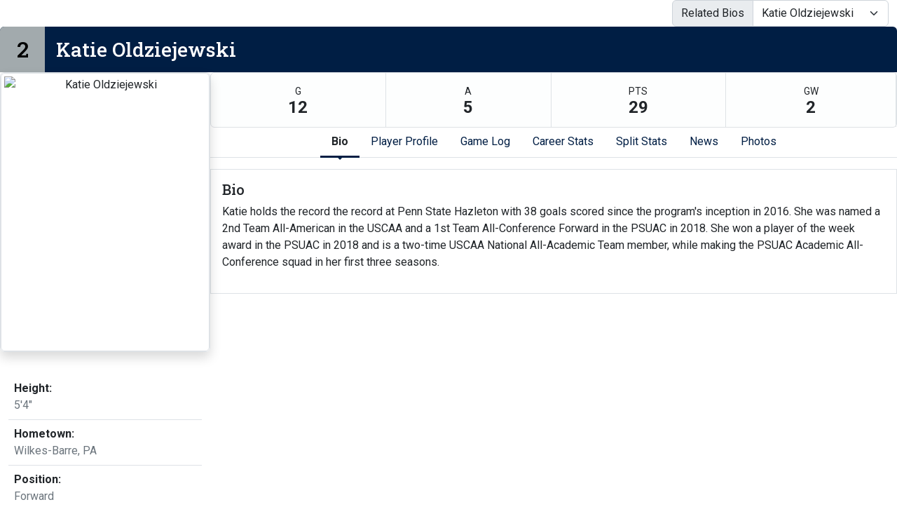

--- FILE ---
content_type: text/html; charset=UTF-8
request_url: http://athletics.hn.psu.edu/sports/wsoc/2019-20/bios/oldziejewski_katie_8f1g?dec=printer-decorator&view=bio
body_size: 13814
content:
<!doctype html>
<html lang="en">
    <head>
        <meta charset="utf-8">
        <title>Katie Oldziejewski - Penn St.-Hazleton - Print Version</title>
        <meta name="robots" content="NOINDEX" />
        <meta name="viewport" content="width=device-width, initial-scale=1">
        
                <link href="https://cdn.jsdelivr.net/npm/bootstrap@5.2.3/dist/css/bootstrap.min.css" rel="stylesheet" crossorigin="anonymous">
        <link rel="preconnect" href="https://fonts.googleapis.com">
<link rel="preconnect" href="https://fonts.gstatic.com" crossorigin>
<link href="https://fonts.googleapis.com/css2?family=Roboto+Slab:wght@100;200;300;400;500;600;700;800;900&family=Roboto:ital,wght@0,100;0,300;0,400;0,500;0,700;0,900;1,100;1,300;1,400;1,500;1,700;1,900&display=swap" rel="stylesheet">
<link rel="stylesheet" type="text/css" href="https://presto-sport-static.s3.amazonaws.com/fonts/fontawesome-kit-pro-6.0.0/css/all.min.css" /> <link rel="stylesheet" type="text/css" href="https://presto-sport-static.s3.amazonaws.com/fonts/fontawesome-kit-pro-7.0.0/css/all.min.css" />



<style>
:root {
  --heading-font-family:'Roboto Slab', serif;
  --body-font-family:'Roboto', sans-serif;
  --bs-font-sans-serif:'Roboto', sans-serif;
  --bs-body-font-family:'Roboto', sans-serif;
  --fa-family:'Font Awesome 7 Pro';
  --fa-family-brands:'Font Awesome 7 Brands';
}
</style>         




<style>
:root {
	 --bs-primary:#001e44;
	 --bs-primary-rgb:0, 30, 68;
	 --bs-secondary:#a2aaad;
	 --bs-secondary-rgb:162, 170, 173;
	 --bs-tertiary:#ffffff;
	 --bs-tertiary-rgb:255, 255, 255;
	 --bs-link-color:#001e44;
	 --bs-link-hover-color:#001e44;
	 --bs-accordion-active-color:#001e44;
	 --bs-accordion-active-bg:rgba(0, 30, 68, 0.05);
	 --bs-accordion-btn-focus-border-color:rgba(0, 30, 68, 0.35);
	 --bs-accordion-btn-focus-box-shadow:0 0 0 0.25rem rgba(0, 30, 68, 0.25);
	 --ps-site-width:1520px;
	 --site-logo-bg-url:url(/images/setup/PSUHazleton_Logo_Primary.png);
}
</style> 
        <link rel="stylesheet" type="text/css" href="https://theme-assets.prestosports.com/theme-assets/generic/assets/css/bootstrap-negative-margins.css"/>
        <link rel="stylesheet" type="text/css" href="https://theme-assets.prestosports.com/theme-assets/generic/assets/css/slick-theme-bs5.css"/>
        <link rel="stylesheet" type="text/css" href="https://theme-assets.prestosports.com/theme-assets/generic/assets/css/global-reset.css" />
        <link rel="stylesheet" type="text/css" href="https://theme-assets.prestosports.com/theme-assets/generic/assets/css/global-theme-reset-bs5.css"/>
        <script src="https://cdnjs.cloudflare.com/ajax/libs/jquery/3.4.1/jquery.min.js" integrity="sha256-CSXorXvZcTkaix6Yvo6HppcZGetbYMGWSFlBw8HfCJo=" crossorigin="anonymous"></script>
        
                




<style>
:root {
	 --bs-primary:#001e44;
	 --bs-primary-rgb:0, 30, 68;
	 --bs-secondary:#a2aaad;
	 --bs-secondary-rgb:162, 170, 173;
	 --bs-tertiary:#ffffff;
	 --bs-tertiary-rgb:255, 255, 255;
	 --bs-link-color:#001e44;
	 --bs-link-hover-color:#001e44;
	 --bs-accordion-active-color:#001e44;
	 --bs-accordion-active-bg:rgba(0, 30, 68, 0.05);
	 --bs-accordion-btn-focus-border-color:rgba(0, 30, 68, 0.35);
	 --bs-accordion-btn-focus-box-shadow:0 0 0 0.25rem rgba(0, 30, 68, 0.25);
	 --ps-site-width:1520px;
	 --site-logo-bg-url:url(/images/setup/PSUHazleton_Logo_Primary.png);
}
</style>
        
                
                
                	<script> $(function(){ $("html").addClass("secondary-color-light"); }); </script>
                
                
        <!-- no rum header -->
        
        <style>
            .composite-cal .toggle-buttons-bar,
            .composite-cal .cal-nav-right,
            .composite-cal .cal-nav-left,
            .composite-cal .subscribe_links { display:none !important }
            .composite-cal .date-events { display:block !important }
            .composite-cal .cal-day > .ratio::before { padding-top:0 }
            .composite-cal .cal-day-cell { position:static; min-height:100px }
        </style>
    </head>
    <body onload=" print() " class="printer-body">
        <script src="https://cdn.prestosports.com/action/cdn/info/klass.min.js"></script>




  


















        
                    










                            










                            










                            










            
  













    


            










 
 

 

 
 
 
 



 
 
 
 





<div class="bio-template bio-wrap   bio-wrap-has-highlights  d-flex flex-column align-items-stretch justify-content-start gap-4">

    <div class="bio-template-heading d-flex flex-column w-100 justify-content-center align-items-stretch gap-2 mb-3 d-none">
                
                                        <h1 class="page-title d-none">Katie Oldziejewski</h1>
                        

                    
                            </div>

                <div class="container-fluid">
            <div class="related-bios">    
                                                                <div id="roster-switcher" class="float-md-end roster-switcher-template">
                <div class="input-group">
                    <span class="input-group-text" id="${id-options}-group-text">Related Bios</span>
                    <select class="form-select" id="$id-options" aria-describedby="${id-options}-group-text" onchange="location=this.value;">
                                                                                                            
                                                                                                                                                                                                                                                                                                                                                <option value="/sports/wsoc/2019-20/bios/dacosta_roxy_sagk" data-url="/sports/wsoc/2019-20/bios/dacosta_roxy_sagk" data-title="Roxxy Dacosta" >Roxxy Dacosta</option>
                                                                                                                                                                                                                                                                                                                                                                                            <option value="/sports/wsoc/2019-20/bios/oldziejewski_katie_8f1g" data-url="/sports/wsoc/2019-20/bios/oldziejewski_katie_8f1g" data-title="Katie Oldziejewski" selected>Katie Oldziejewski</option>
                                                                                                                                                                                                                                                                                                                                                                                            <option value="/sports/wsoc/2019-20/bios/middleton_kasey_x2x8" data-url="/sports/wsoc/2019-20/bios/middleton_kasey_x2x8" data-title="Kasey Middleton" >Kasey Middleton</option>
                                                                                                                                                                                                                                                                                                                                                                                            <option value="/sports/wsoc/2019-20/bios/degler_lauren_5o8z" data-url="/sports/wsoc/2019-20/bios/degler_lauren_5o8z" data-title="Lauren Degler" >Lauren Degler</option>
                                                                                                                                                                                                                                                                                                                                                                                            <option value="/sports/wsoc/2019-20/bios/selekpoh_josephine_tqyo" data-url="/sports/wsoc/2019-20/bios/selekpoh_josephine_tqyo" data-title="Josephine Selekpoh" >Josephine Selekpoh</option>
                                                                                                                                                                                                                                                                                                                                                                                            <option value="/sports/wsoc/2019-20/bios/johannes_olivia_5dj0" data-url="/sports/wsoc/2019-20/bios/johannes_olivia_5dj0" data-title="Olivia Johannes" >Olivia Johannes</option>
                                                                                                                                                                                                                                                                                                                                                                                            <option value="/sports/wsoc/2019-20/bios/keiper_devon_u1vh" data-url="/sports/wsoc/2019-20/bios/keiper_devon_u1vh" data-title="Devon Keiper" >Devon Keiper</option>
                                                                                                                                                                                                                                                                                                                                                                                            <option value="/sports/wsoc/2019-20/bios/paulhamus_ariana_x9l3" data-url="/sports/wsoc/2019-20/bios/paulhamus_ariana_x9l3" data-title="Ariana Paulhamus" >Ariana Paulhamus</option>
                                                                                                                                                                                                                                                                                                                                                                                            <option value="/sports/wsoc/2019-20/bios/fetterman_breann_a92o" data-url="/sports/wsoc/2019-20/bios/fetterman_breann_a92o" data-title="Breann Fetterman" >Breann Fetterman</option>
                                                                                                                                                                                                                                                                                                                                                                                            <option value="/sports/wsoc/2019-20/bios/principe_camille_fj9m" data-url="/sports/wsoc/2019-20/bios/principe_camille_fj9m" data-title="Camille Principe" >Camille Principe</option>
                                                                                                                                                                                                                                                                                                                                                                                            <option value="/sports/wsoc/2019-20/bios/rowlands_ariel_wi4l" data-url="/sports/wsoc/2019-20/bios/rowlands_ariel_wi4l" data-title="Ariel Rowlands" >Ariel Rowlands</option>
                                                                                                                                                                                                                                                                                                                                                                                            <option value="/sports/wsoc/2019-20/bios/salem_kelsie_8ka6" data-url="/sports/wsoc/2019-20/bios/salem_kelsie_8ka6" data-title="Kelsie Salem" >Kelsie Salem</option>
                                                                                                                                                                                                                                                                                                                                                                                            <option value="/sports/wsoc/2019-20/bios/polumbo_madison_nd85" data-url="/sports/wsoc/2019-20/bios/polumbo_madison_nd85" data-title="Madison Polumbo" >Madison Polumbo</option>
                                                                                                                                                                                                                                                                                                                                                                                            <option value="/sports/wsoc/2019-20/bios/jackson_kasey_1jsj" data-url="/sports/wsoc/2019-20/bios/jackson_kasey_1jsj" data-title="Kasey Jackson" >Kasey Jackson</option>
                                                                                                                                                                                                                                                                                                                                                                                            <option value="/sports/wsoc/2019-20/bios/principe_meghann_9608" data-url="/sports/wsoc/2019-20/bios/principe_meghann_9608" data-title="Meghann Principe" >Meghann Principe</option>
                                                                                                                                                                                                                                                                                                                                                                                            <option value="/sports/wsoc/2019-20/bios/wyllie_emma_f1d0" data-url="/sports/wsoc/2019-20/bios/wyllie_emma_f1d0" data-title="Emma Wyllie" >Emma Wyllie</option>
                                                                                                                                                                                    </select>
                </div>
            </div>
             </div>
        </div>
    
    
                <div class="player-heading animated h3 bg-primary d-flex align-content-stretch text-white position-relative z-index-1 rounded-top overflow-hidden mb-0">
        <span class="number bg-secondary inline-block text-white fs-2 lh-1 p-3">2</span>        <span class="name inline-block w-100 flex-grow-1 p-3">Katie Oldziejewski</span>
        <span class="social-handle-link inline-block p-3">
            <ul class="d-flex align-content-center h-100 gap-3 list-unstyled m-0">
                                                                                                                                                                                                                                                                                                                                                                                                                                                                                                                                                                                                                                                                                                                                                                                                                                                                                                                                                                                                                                                                                                                                                                                                                                                                                                                                                                                                                                                                                                                                                                                                                                                                                                                                                                                                                                                                                                                                                                                                                                                                                                                                                                                                                                                                                                                                                    </ul>
        </span>
    </div>
    <script>
        $(document).ready(function() {
            $('.player-heading.animated .name').addClass('visible');
            $('.player-heading.animated .number').addClass('visible');
        });
    </script>

    
<div class="roster-bio-container">
    <div class="d-flex flex-column align-items-stretch justify-content-start flex-md-row gap-4">
        <div class="bio-card min-width-300px max-width-md-300px">
            <div class="player-about clearfix">
                                    <div class="bio-card-standard d-flex flex-column align-items-stretch justify-content-start gap-3">
                        <div class="bcs-image flex-shrink-1 min-width-300px max-width-md-300px">
                            <div class="player-headshot text-center position-relative z-index-1 mb-3 shadow rounded border overflow-hidden ratio ratio-3x4">
                                            <img src="/sports/wsoc/2019-20/bios/KatieOldziejewski.png?max_width=510&max_height=600" class="img-fluid img-thumbnail" alt="Katie Oldziejewski" />
                                </div>
                        </div>
                        <div class="bcs-attributes">
                            <div class="player-info">        
        <div class="container-fluid">
        <div class="roster-player-fields mt-3">
            <ul class="list-unstyled d-flex flex-column justify-content-start align-items-start">
                                                                                                                                                                                                                                                                                                                                                                                        
                                                                                                                                                                                                                                                                                                                                                                                                                                                                                                                                        <li class="flex-grow-1 w-100 p-2 border-bottom bio-field-standard">
                                    <dl class=" m-0 h-100 d-flex flex-column justify-content-start align-items-start">
                                        <dt class="label p-0 me-2 d-inline">Height: </dt>
                                        <dd class="value p-0 m-0  d-inline text-muted">5'4&quot;</dd>
                                    </dl>
                                </li>
                                                                                                                                                                                                                                                                                <li class="flex-grow-1 w-100 p-2 border-bottom bio-field-standard">
                                    <dl class=" m-0 h-100 d-flex flex-column justify-content-start align-items-start">
                                        <dt class="label p-0 me-2 d-inline">Hometown: </dt>
                                        <dd class="value p-0 m-0  d-inline text-muted">Wilkes-Barre, PA</dd>
                                    </dl>
                                </li>
                                                                                                                                                                                                <li class="flex-grow-1 w-100 p-2 border-bottom bio-field-standard">
                                    <dl class=" m-0 h-100 d-flex flex-column justify-content-start align-items-start">
                                        <dt class="label p-0 me-2 d-inline">Position: </dt>
                                        <dd class="value p-0 m-0  d-inline text-muted">Forward</dd>
                                    </dl>
                                </li>
                                                                                                                                                                                                <li class="flex-grow-1 w-100 p-2 border-bottom bio-field-standard">
                                    <dl class=" m-0 h-100 d-flex flex-column justify-content-start align-items-start">
                                        <dt class="label p-0 me-2 d-inline">Year: </dt>
                                        <dd class="value p-0 m-0  d-inline text-muted">Senior</dd>
                                    </dl>
                                </li>
                                                                                                                                                                                                                                                                                                                                                                                                                                                                                                                                                                                                                                                                                                                                                                                                                                                                                                                                                                                                                                                                                                                                                                                                                                                                                                                                                                                                                                                                                                                                                                                                                                                                    <li class="flex-grow-1 w-100 p-2 border-bottom bio-field-standard">
                                    <dl class=" m-0 h-100 d-flex flex-column justify-content-start align-items-start">
                                        <dt class="label p-0 me-2 d-inline">Major: </dt>
                                        <dd class="value p-0 m-0  d-inline text-muted">Letters Arts and Sciences</dd>
                                    </dl>
                                </li>
                                                                                                                                                                                                                                                                                                                                                                                                                                                                                                                                                                                                                                                                                                                                                                                                                                                                                                                                                                                                                                                                                                                                                                                                                                                                                                                                                                                                                                                                                                                                                                                                                                                                                                                                                                                                                                                                                                                                                                                                                                                                                                                                                                                                                                                                                                                                                                                                                                                                
                                                                                                                                                                                                                                                                                                                                                                                </ul>
        </div>
    </div>
</div>
                        </div>
                    </div>
                            </div>
        </div> 
                    

            <div class="bio-body flex-grow-1 overflow-hidden">

                <div class="d-flex flex-column align-items-center justify-content-start gap-3">
                         <div class="roster-bio-highlights bg-light bg-gradient text-dark bg-opacity-25 w-100 border rounded">
        <ul class="d-flex flex-row flex-wrap justify-content-between list-unstyled m-0">
                            <li class="flex-fill text-center border-end">
                    <dl class="stat d-block m-0 p-3">
                        <dt class="d-block label p-0 m-0 text-uppercase fw-normal small">g</dt>
                        <dd class="d-block value p-0 m-0 fs-4 fw-bold lh-1">12</dd>
                    </dl>
                </li>
                            <li class="flex-fill text-center border-end">
                    <dl class="stat d-block m-0 p-3">
                        <dt class="d-block label p-0 m-0 text-uppercase fw-normal small">a</dt>
                        <dd class="d-block value p-0 m-0 fs-4 fw-bold lh-1">5</dd>
                    </dl>
                </li>
                            <li class="flex-fill text-center border-end">
                    <dl class="stat d-block m-0 p-3">
                        <dt class="d-block label p-0 m-0 text-uppercase fw-normal small">pts</dt>
                        <dd class="d-block value p-0 m-0 fs-4 fw-bold lh-1">29</dd>
                    </dl>
                </li>
                            <li class="flex-fill text-center border-end">
                    <dl class="stat d-block m-0 p-3">
                        <dt class="d-block label p-0 m-0 text-uppercase fw-normal small">gw</dt>
                        <dd class="d-block value p-0 m-0 fs-4 fw-bold lh-1">2</dd>
                    </dl>
                </li>
                    </ul>
    </div>
                     <div class="tab-container w-100">
                                                    <div class="nav-tabs-wrapper position-relative tab-nav">
                                <ul class="nav nav-tabs nav-tabs-responsive d-flex with-arrow lined flex-row text-nowrap justify-content-center gap-3" id="bio-tabs-parents" role="tablist">
                                                                            <li class="nav-item">
                                            <a data-bs-toggle="tab" id="bio-tab" class="nav-link  active" data-bs-target="#bio" href="/sports/wsoc/2019-20/bios/oldziejewski_katie_8f1g?view=bio">Bio</a>
                                        </li>
                                    
                                                                            <li class="nav-item">
                                            <a data-bs-toggle="tab" id="profile-tab" class="nav-link" data-bs-target="#profile" href="/sports/wsoc/2019-20/bios/oldziejewski_katie_8f1g?view=profile">Player Profile</a>
                                        </li>
                                        <li class="nav-item">
                                            <a data-bs-toggle="tab" id="gamelog-tab" class="nav-link" data-bs-target="#gamelog" href="/sports/wsoc/2019-20/bios/oldziejewski_katie_8f1g?view=gamelog">Game Log</a>
                                        </li>
                                                                                    <li class="nav-item">
                                                <a data-bs-toggle="tab" id="career-tab" class="nav-link" data-bs-target="#career" href="/sports/wsoc/2019-20/bios/oldziejewski_katie_8f1g?view=career">Career Stats</a>
                                            </li>
                                                                                <li class="nav-item">
                                            <a data-bs-toggle="tab" id="splits-tab" class="nav-link" data-bs-target="#splits" href="/sports/wsoc/2019-20/bios/oldziejewski_katie_8f1g?view=splits">Split Stats</a>
                                        </li>
                                    
                                    
                                                                            <li class="nav-item">
                                            <a data-bs-toggle="tab" id="news-tab" class="nav-link" data-bs-target="#news" href="/sports/wsoc/2019-20/bios/oldziejewski_katie_8f1g?view=news">News</a>
                                        </li>
                                    
                                                                            <li class="nav-item">
                                            <a data-bs-toggle="tab" id="photos-tab" class="nav-link" data-bs-target="#photos" href="/sports/wsoc/2019-20/bios/oldziejewski_katie_8f1g?view=photos">Photos</a>
                                        </li>
                                    
                                    
                                                                                                        </ul>
                            </div>
                                                <div class="tab-content py-3" id="roster-tab-content">
                                                                                                                        
                                <div class="tab-pane fade tab-panel active show" id="bio" role="tabpanel" aria-labelledby="bio-tab">
                                    <div class="tab-pane-contents p-3 border synopsis">
                                        <h5 class="bio-tabbed-content-heading">Bio</h5>
                                                                                  <p>Katie holds the record the record at Penn State Hazleton with 38 goals scored since the program's inception in 2016. She was named a 2nd Team All-American in the USCAA and a 1st Team All-Conference Forward in the PSUAC in 2018. She won a player of the week award in the PSUAC in 2018 and is a two-time USCAA National All-Academic Team member, while making the PSUAC Academic All-Conference squad in her first three seasons.&nbsp;&nbsp;</p>
                                                                            </div>
                                </div>                             
                                                        
                                                                
                                <div class="tab-pane fade tab-panel" id="profile" role="tabpanel" aria-labelledby="profile-tab">
                                    <div class="tab-pane-contents p-3 border stats-wrap">
                                        <div class="d-flex flex-column flex-md-row align-items-top justify-content-center gap-3">
                                            <div class="season-stats-overview flex-grow-1 flex-shrink-1 col-12 col-md-6">
                                                <div class="container-fluid p-0">
                                                    <div class="bio-tabbed-content-heading h5">Player statistics</div>
                                                                                                        <div class="stats-box mb-3">
                                                                                                                    







<div class="table-responsive-via-datatables">
    <table class="table table-hover nowrap w-100" data-searching="false" data-ordering="false" data-paging="false" data-info="false" data-filtering="false" data-module="https://theme-assets.prestosports.com/theme-assets/generic/assets/js/table-sort-bs.js">
            <thead class="thead-dark">
                <tr>
                    <th class="w-auto">&nbsp</th>
                    <th scope="col" class="text-center text-uppercase" title="Overall">Overall</th>
                                                                                    <th scope="col" class="text-center text-uppercase">Conference</th>
                                                                                 </tr>
            </thead>

                
                
                        <tr>
                                     <th scope="row" class="font-weight-normal text-nowrap">Games</th>
                    <td class="text-center text-nowrap">
                                                  14
                                            </td>
                    
                                            <td class="text-center text-nowrap">
                                                          6
                                                    </td>
                                                                        </tr>
        
                        <tr>
                                     <th scope="row" class="font-weight-normal text-nowrap">Games started</th>
                    <td class="text-center text-nowrap">
                                                  13
                                            </td>
                    
                                            <td class="text-center text-nowrap">
                                                          6
                                                    </td>
                                                                        </tr>
        
                        <tr>
                                     <th scope="row" class="font-weight-normal text-nowrap">Goals</th>
                    <td class="text-center text-nowrap">
                                                  12
                                            </td>
                    
                                            <td class="text-center text-nowrap">
                                                          4
                                                    </td>
                                                                        </tr>
        
                        <tr>
                                     <th scope="row" class="font-weight-normal text-nowrap">Assists</th>
                    <td class="text-center text-nowrap">
                                                  5
                                            </td>
                    
                                            <td class="text-center text-nowrap">
                                                          4
                                                    </td>
                                                                        </tr>
        
                        <tr>
                                     <th scope="row" class="font-weight-normal text-nowrap">Points</th>
                    <td class="text-center text-nowrap">
                                                  29
                                            </td>
                    
                                            <td class="text-center text-nowrap">
                                                          12
                                                    </td>
                                                                        </tr>
        
                        <tr>
                                     <th scope="row" class="font-weight-normal text-nowrap">Shots</th>
                    <td class="text-center text-nowrap">
                                                  75
                                            </td>
                    
                                            <td class="text-center text-nowrap">
                                                          35
                                                    </td>
                                                                        </tr>
        
                        <tr>
                                     <th scope="row" class="font-weight-normal text-nowrap">Shot Pct</th>
                    <td class="text-center text-nowrap">
                                                  .160
                                            </td>
                    
                                            <td class="text-center text-nowrap">
                                                          .114
                                                    </td>
                                                                        </tr>
        
                        <tr>
                                     <th scope="row" class="font-weight-normal text-nowrap">Penalty kicks</th>
                    <td class="text-center text-nowrap">
                                                  0-0
                                            </td>
                    
                                            <td class="text-center text-nowrap">
                                                          0-0
                                                    </td>
                                                                        </tr>
        
                        <tr>
                                     <th scope="row" class="font-weight-normal text-nowrap">Game-winning goals</th>
                    <td class="text-center text-nowrap">
                                                  2
                                            </td>
                    
                                            <td class="text-center text-nowrap">
                                                          1
                                                    </td>
                                                                        </tr>
             </table>
</div>

                                                                                                            </div>
                                                </div>
                                            </div>

                                                                                        <div class="recent-games-list flex-grow-1 flex-shrink-1 col-12 col-md-6">
                                                <div class="container-fluid p-0">
                                                    <div class="bio-tabbed-content-heading h5">Recent results</div>
                                                    <div class="stats-box mb-3">
                                                            <div class="table-responsive-via-datatables">
        <table class="table table-hover nowrap w-100" data-searching="false" data-ordering="false" data-paging="false" data-info="false" data-filtering="false" data-scroll-y="50vh" data-module="theme-module/table-sort-bs">
            <thead class="thead-dark">
                <tr>
                    <th scope="col text-start">Date</th>
                    <th scope="col text-start">Opponent</th>
                    <th scope="col">Result</th>
                </tr>
            </thead>
            <tbody>
                                                                                                                                                                                                                                                                                                                                                                                                                                                                                                                                                                                                                                                                                                                                                                                        
                                
                                                                                                                                                                                                                                                                                                                                                                    <tr>
                            <td scope="row" class="text-start">Oct 2</td>
                            <td class="text-start">
                                                                                                 Penn State Scranton
                            </td>
                            <td>
                                                                                                            <a                 aria-label="Women's Soccer event: October 2 08:00 PM: vs. Penn State Scranton: Box Score"
 href="../boxscores/20191002_z6e7.xml">W, 6-0</a>
                                                                                                </td>
                        </tr>
                                                                                 <tr>
                            <td scope="row" class="text-start">Oct 5</td>
                            <td class="text-start">
                                 at
                                                                Pratt
                            </td>
                            <td>
                                                                                                            <a                 aria-label="Women's Soccer event: October 5 04:00 PM: at Pratt: Box Score"
 href="../boxscores/20191005_j0kx.xml">W, 1-0</a>
                                                                                                </td>
                        </tr>
                                                                                 <tr>
                            <td scope="row" class="text-start">Oct 9</td>
                            <td class="text-start">
                                                                                                 Penn State Brandywine
                            </td>
                            <td>
                                                                                                            <a                 aria-label="Women's Soccer event: October 9 05:00 PM: vs. Penn State Brandywine: Box Score"
 href="../boxscores/20191009_934v.xml">L, 3-2</a>
                                                                                                </td>
                        </tr>
                                                                                 <tr>
                            <td scope="row" class="text-start">Oct 19</td>
                            <td class="text-start">
                                                                                                 Penn State Mont Alto
                            </td>
                            <td>
                                                                                                            <a                 aria-label="Women's Soccer event: October 19 01:00 PM: vs. Penn State Mont Alto: Box Score"
 href="../boxscores/20191019_iyt2.xml">T, 1-1</a>
                                                                                                </td>
                        </tr>
                                                                                 <tr>
                            <td scope="row" class="text-start">Oct 26</td>
                            <td class="text-start">
                                 at
                                                                Penn State Mont Alto
                            </td>
                            <td>
                                                                                                            <a                 aria-label="Women's Soccer event: October 26 03:00 PM: at Penn State Mont Alto: Box Score"
 href="../boxscores/20191026_3gx2.xml">W, 4-2</a>
                                                                                                </td>
                        </tr>
                                                                                 <tr>
                            <td scope="row" class="text-start">Oct 30</td>
                            <td class="text-start">
                                 vs.
                                                                Penn State Brandywine
                            </td>
                            <td>
                                                                                                            <a                     aria-label="Women's Soccer event: October 30 04:00 PM: vs. Penn State Brandywine: @ University Park, Pa.: Box Score"
 href="../boxscores/20191030_xmge.xml">L, 3-2</a>
                                                                                                </td>
                        </tr>
                                                 </tbody>
        </table>
    </div>
                                                    </div>
                                                </div>
                                            </div>

                                        </div>
                                    </div>                                 </div> 
                                                                
                                                                
                                <div class="tab-pane fade tab-panel" id="gamelog" role="tabpanel" aria-labelledby="gamelog-tab">
                                                                            <div class="tab-pane-contents p-3 border has-child-tabs">
                                            <div class="d-flex flex-row text-nowrap align-items-center justify-content-center">
                                                <div class="secondary-tab-select-container flex-fill">
                                                    <select class="tab-nav-select-helper form-select" id="bio-tabs-gamelog-select" aria-label="Choose a stat group">
                                                                                                                                                                                <option value="#gamelog-tab-pos-sc-content"  selected >Scoring</option>
                                                                                                                                                                                <option value="#gamelog-tab-pos-sh-content" >Shooting</option>
                                                                                                                                                                                <option value="#gamelog-tab-pos-ms-content" >Misc.</option>
                                                                                                            </select>
                                                    <script>
                                                        $('.tab-nav-select-helper').on('change', function(e) {
                                                            var id = $(this).val();
                                                            $('a[data-bs-target="' + id + '"]').tab('show');
                                                        });
                                                    </script>
                                                </div>
                                            </div>
                                            <div class="nav-tabs-wrapper position-relative tab-nav d-none" data-momentum="false">
                                                <ul class="nav nav-tabs nav-tabs-responsive d-flex with-arrow lined flex-row text-nowrap justify-content-center gap-3" id="bio-tabs-gamelog" role="tablist">
                                                                                                                                                                    <li class="nav-item flex-fill flex-md-grow-0 flex-md-shrink-0">
                                                            <a data-bs-toggle="tab" id="gamelog-tab-pos-sc" class="nav-link active" data-bs-target="#gamelog-tab-pos-sc-content" href="/sports/wsoc/2019-20/bios/oldziejewski_katie_8f1g?view=gamelog&pos=sc" aria-label="Game Log: Scoring">Scoring</a>
                                                        </li>
                                                                                                                                                                    <li class="nav-item flex-fill flex-md-grow-0 flex-md-shrink-0">
                                                            <a data-bs-toggle="tab" id="gamelog-tab-pos-sh" class="nav-link" data-bs-target="#gamelog-tab-pos-sh-content" href="/sports/wsoc/2019-20/bios/oldziejewski_katie_8f1g?view=gamelog&pos=sh" aria-label="Game Log: Shooting">Shooting</a>
                                                        </li>
                                                                                                                                                                    <li class="nav-item flex-fill flex-md-grow-0 flex-md-shrink-0">
                                                            <a data-bs-toggle="tab" id="gamelog-tab-pos-ms" class="nav-link" data-bs-target="#gamelog-tab-pos-ms-content" href="/sports/wsoc/2019-20/bios/oldziejewski_katie_8f1g?view=gamelog&pos=ms" aria-label="Game Log: Misc.">Misc.</a>
                                                        </li>
                                                                                                    </ul>
                                            </div>
                                            <div class="tab-content py-3" id="gamelog-tab-content">
                                                                                                                                                                                                            <div class="tab-pane fade tab-panel active show" id="gamelog-tab-pos-sc-content" role="tabpanel" aria-labelledby="gamelog-tab-pos-sc">
                                                        <div class="stats-wrap tab-pane-contents p-0">
                                                             <h5 class="bio-tabbed-content-heading visually-hidden">Game Log - <small class="text-muted"> Scoring</small></h5></h4>
                                                            

<div class="stats-box full clearfix">
    <div class="table-responsive-via-datatables">
        <table class="table table-hover nowrap w-100" data-searching="false" data-ordering="false" data-paging="false" data-info="false" data-filtering="false" data-scroll-y="50vh" data-module="theme-module/table-sort-bs">
            <thead class="thead-dark">
                <tr>
                    <th scope="col">Date</th>
                    <th scope="col" class="text-start">Opponent</th>
                    <th scope="col" class="">Score</th>
                                          <th scope="col" class="text-uppercase text-center">gp</th>
                                          <th scope="col" class="text-uppercase text-center">gs</th>
                                          <th scope="col" class="text-uppercase text-center">g</th>
                                          <th scope="col" class="text-uppercase text-center">a</th>
                                          <th scope="col" class="text-uppercase text-center">pts</th>
                                    </tr>
            </thead>
            <tbody>
                                  <tr>
                    <td scope="row">Sep 3</td>
                    <td class="text-start">
                       at                       Trinity Washington
                    </td>
                    <td class="">
                                                                    <a                 aria-label="Women's Soccer event: September 3 03:00 PM: at Trinity Washington: Box Score"
 href="../boxscores/20190903_zugk.xml">W, 9-0</a>
                                                              </td>
                                          <td class="text-center">1</td>
                                          <td class="text-center">-</td>
                                          <td class="text-center">3</td>
                                          <td class="text-center">0</td>
                                          <td class="text-center">6</td>
                                      </tr>
                                  <tr>
                    <td scope="row">Sep 5</td>
                    <td class="text-start">
                                            Penn State Schuylkill
                    </td>
                    <td class="">
                                                                    <a                 aria-label="Women's Soccer event: September 5 07:00 PM: vs. Penn State Schuylkill: Box Score"
 href="../boxscores/20190905_0zp0.xml">W, 8-0</a>
                                                              </td>
                                          <td class="text-center">1</td>
                                          <td class="text-center">1</td>
                                          <td class="text-center">2</td>
                                          <td class="text-center">1</td>
                                          <td class="text-center">5</td>
                                      </tr>
                                  <tr>
                    <td scope="row">Sep 7</td>
                    <td class="text-start">
                       at                       Bryant &amp; Stratton-Syracuse
                    </td>
                    <td class="">
                                                                    <a                 aria-label="Women's Soccer event: September 7 02:00 PM: at Bryant &amp; Stratton-Syracuse: Box Score"
 href="../boxscores/20190907_n0aj.xml">L, 7-0</a>
                                                              </td>
                                          <td class="text-center">1</td>
                                          <td class="text-center">1</td>
                                          <td class="text-center">0</td>
                                          <td class="text-center">0</td>
                                          <td class="text-center">0</td>
                                      </tr>
                                  <tr>
                    <td scope="row">Sep 11</td>
                    <td class="text-start">
                                            Lackawanna County Community College
                    </td>
                    <td class="">
                                                                    <a                 aria-label="Women's Soccer event: September 11 05:00 PM: vs. Lackawanna County Community College: Box Score"
 href="../boxscores/20190911_bkti.xml">W, 4-2</a>
                                                              </td>
                                          <td class="text-center">1</td>
                                          <td class="text-center">1</td>
                                          <td class="text-center">0</td>
                                          <td class="text-center">0</td>
                                          <td class="text-center">0</td>
                                      </tr>
                                  <tr>
                    <td scope="row">Sep 21</td>
                    <td class="text-start">
                       at                       Clarks Summit University
                    </td>
                    <td class="">
                                                                    <a                 aria-label="Women's Soccer event: September 21 01:00 PM: at Clarks Summit University: Box Score"
 href="../boxscores/20190921_t2bv.xml">W, 2-0</a>
                                                              </td>
                                          <td class="text-center">1</td>
                                          <td class="text-center">1</td>
                                          <td class="text-center">0</td>
                                          <td class="text-center">0</td>
                                          <td class="text-center">0</td>
                                      </tr>
                                  <tr>
                    <td scope="row">Sep 25</td>
                    <td class="text-start">
                       at                       Penn State Schuylkill
                    </td>
                    <td class="">
                                                                    <a                 aria-label="Women's Soccer event: September 25 03:00 PM: at Penn State Schuylkill: Box Score"
 href="../boxscores/20190925_0b55.xml">L, 1-0</a>
                                                              </td>
                                          <td class="text-center">1</td>
                                          <td class="text-center">1</td>
                                          <td class="text-center">0</td>
                                          <td class="text-center">0</td>
                                          <td class="text-center">0</td>
                                      </tr>
                                  <tr>
                    <td scope="row">Sep 28</td>
                    <td class="text-start">
                       at                       Penn State Beaver
                    </td>
                    <td class="">
                                                                    <a                 aria-label="Women's Soccer event: September 28 02:00 PM: at Penn State Beaver: Box Score"
 href="../boxscores/20190928_x31p.xml">W, 7-0</a>
                                                              </td>
                                          <td class="text-center">1</td>
                                          <td class="text-center">1</td>
                                          <td class="text-center">1</td>
                                          <td class="text-center">0</td>
                                          <td class="text-center">2</td>
                                      </tr>
                                  <tr>
                    <td scope="row">Sep 30</td>
                    <td class="text-start">
                                            Penn State Lehigh Valley
                    </td>
                    <td class="">
                                                                    <a                 aria-label="Women's Soccer event: September 30 06:00 PM: vs. Penn State Lehigh Valley: Box Score"
 href="../boxscores/20190930_ph8i.xml">W, 15-0</a>
                                                              </td>
                                          <td class="text-center">1</td>
                                          <td class="text-center">1</td>
                                          <td class="text-center">3</td>
                                          <td class="text-center">1</td>
                                          <td class="text-center">7</td>
                                      </tr>
                                  <tr>
                    <td scope="row">Oct 2</td>
                    <td class="text-start">
                                            Penn State Scranton
                    </td>
                    <td class="">
                                                                    <a                 aria-label="Women's Soccer event: October 2 08:00 PM: vs. Penn State Scranton: Box Score"
 href="../boxscores/20191002_z6e7.xml">W, 6-0</a>
                                                              </td>
                                          <td class="text-center">1</td>
                                          <td class="text-center">1</td>
                                          <td class="text-center">0</td>
                                          <td class="text-center">1</td>
                                          <td class="text-center">1</td>
                                      </tr>
                                  <tr>
                    <td scope="row">Oct 5</td>
                    <td class="text-start">
                       at                       Pratt
                    </td>
                    <td class="">
                                                                    <a                 aria-label="Women's Soccer event: October 5 04:00 PM: at Pratt: Box Score"
 href="../boxscores/20191005_j0kx.xml">W, 1-0</a>
                                                              </td>
                                          <td class="text-center">1</td>
                                          <td class="text-center">1</td>
                                          <td class="text-center">0</td>
                                          <td class="text-center">0</td>
                                          <td class="text-center">0</td>
                                      </tr>
                                  <tr>
                    <td scope="row">Oct 9</td>
                    <td class="text-start">
                                            Penn State Brandywine
                    </td>
                    <td class="">
                                                                    <a                 aria-label="Women's Soccer event: October 9 05:00 PM: vs. Penn State Brandywine: Box Score"
 href="../boxscores/20191009_934v.xml">L, 3-2</a>
                                                              </td>
                                          <td class="text-center">1</td>
                                          <td class="text-center">1</td>
                                          <td class="text-center">0</td>
                                          <td class="text-center">1</td>
                                          <td class="text-center">1</td>
                                      </tr>
                                  <tr>
                    <td scope="row">Oct 19</td>
                    <td class="text-start">
                                            Penn State Mont Alto
                    </td>
                    <td class="">
                                                                    <a                 aria-label="Women's Soccer event: October 19 01:00 PM: vs. Penn State Mont Alto: Box Score"
 href="../boxscores/20191019_iyt2.xml">T, 1-1</a>
                                                              </td>
                                          <td class="text-center">1</td>
                                          <td class="text-center">1</td>
                                          <td class="text-center">0</td>
                                          <td class="text-center">1</td>
                                          <td class="text-center">1</td>
                                      </tr>
                                  <tr>
                    <td scope="row">Oct 26</td>
                    <td class="text-start">
                       at                       Penn State Mont Alto
                    </td>
                    <td class="">
                                                                    <a                 aria-label="Women's Soccer event: October 26 03:00 PM: at Penn State Mont Alto: Box Score"
 href="../boxscores/20191026_3gx2.xml">W, 4-2</a>
                                                              </td>
                                          <td class="text-center">1</td>
                                          <td class="text-center">1</td>
                                          <td class="text-center">3</td>
                                          <td class="text-center">0</td>
                                          <td class="text-center">6</td>
                                      </tr>
                                  <tr>
                    <td scope="row">Oct 30</td>
                    <td class="text-start">
                       vs.                       Penn State Brandywine
                    </td>
                    <td class="">
                                                                    <a                     aria-label="Women's Soccer event: October 30 04:00 PM: vs. Penn State Brandywine: @ University Park, Pa.: Box Score"
 href="../boxscores/20191030_xmge.xml">L, 3-2</a>
                                                              </td>
                                          <td class="text-center">1</td>
                                          <td class="text-center">1</td>
                                          <td class="text-center">0</td>
                                          <td class="text-center">0</td>
                                          <td class="text-center">0</td>
                                      </tr>
                            </tbody>
        </table>
    </div> </div> 
                                                        </div>
                                                    </div>
                                                                                                                                                        <div class="tab-pane fade tab-panel" id="gamelog-tab-pos-sh-content" role="tabpanel" aria-labelledby="gamelog-tab-pos-sh">
                                                        <div class="stats-wrap tab-pane-contents p-0">
                                                             <h5 class="bio-tabbed-content-heading visually-hidden">Game Log - <small class="text-muted"> Shooting</small></h5></h4>
                                                            

<div class="stats-box full clearfix">
    <div class="table-responsive-via-datatables">
        <table class="table table-hover nowrap w-100" data-searching="false" data-ordering="false" data-paging="false" data-info="false" data-filtering="false" data-scroll-y="50vh" data-module="theme-module/table-sort-bs">
            <thead class="thead-dark">
                <tr>
                    <th scope="col">Date</th>
                    <th scope="col" class="text-start">Opponent</th>
                    <th scope="col" class="">Score</th>
                                          <th scope="col" class="text-uppercase text-center">gp</th>
                                          <th scope="col" class="text-uppercase text-center">sh</th>
                                          <th scope="col" class="text-uppercase text-center">sh%</th>
                                          <th scope="col" class="text-uppercase text-center">sog</th>
                                          <th scope="col" class="text-uppercase text-center">sog%</th>
                                    </tr>
            </thead>
            <tbody>
                                  <tr>
                    <td scope="row">Sep 3</td>
                    <td class="text-start">
                       at                       Trinity Washington
                    </td>
                    <td class="">
                                                                    <a                 aria-label="Women's Soccer event: September 3 03:00 PM: at Trinity Washington: Box Score"
 href="../boxscores/20190903_zugk.xml">W, 9-0</a>
                                                              </td>
                                          <td class="text-center">1</td>
                                          <td class="text-center">10</td>
                                          <td class="text-center">.300</td>
                                          <td class="text-center">6</td>
                                          <td class="text-center">.600</td>
                                      </tr>
                                  <tr>
                    <td scope="row">Sep 5</td>
                    <td class="text-start">
                                            Penn State Schuylkill
                    </td>
                    <td class="">
                                                                    <a                 aria-label="Women's Soccer event: September 5 07:00 PM: vs. Penn State Schuylkill: Box Score"
 href="../boxscores/20190905_0zp0.xml">W, 8-0</a>
                                                              </td>
                                          <td class="text-center">1</td>
                                          <td class="text-center">10</td>
                                          <td class="text-center">.200</td>
                                          <td class="text-center">5</td>
                                          <td class="text-center">.500</td>
                                      </tr>
                                  <tr>
                    <td scope="row">Sep 7</td>
                    <td class="text-start">
                       at                       Bryant &amp; Stratton-Syracuse
                    </td>
                    <td class="">
                                                                    <a                 aria-label="Women's Soccer event: September 7 02:00 PM: at Bryant &amp; Stratton-Syracuse: Box Score"
 href="../boxscores/20190907_n0aj.xml">L, 7-0</a>
                                                              </td>
                                          <td class="text-center">1</td>
                                          <td class="text-center">2</td>
                                          <td class="text-center">.000</td>
                                          <td class="text-center">1</td>
                                          <td class="text-center">.500</td>
                                      </tr>
                                  <tr>
                    <td scope="row">Sep 11</td>
                    <td class="text-start">
                                            Lackawanna County Community College
                    </td>
                    <td class="">
                                                                    <a                 aria-label="Women's Soccer event: September 11 05:00 PM: vs. Lackawanna County Community College: Box Score"
 href="../boxscores/20190911_bkti.xml">W, 4-2</a>
                                                              </td>
                                          <td class="text-center">1</td>
                                          <td class="text-center">2</td>
                                          <td class="text-center">.000</td>
                                          <td class="text-center">1</td>
                                          <td class="text-center">.500</td>
                                      </tr>
                                  <tr>
                    <td scope="row">Sep 21</td>
                    <td class="text-start">
                       at                       Clarks Summit University
                    </td>
                    <td class="">
                                                                    <a                 aria-label="Women's Soccer event: September 21 01:00 PM: at Clarks Summit University: Box Score"
 href="../boxscores/20190921_t2bv.xml">W, 2-0</a>
                                                              </td>
                                          <td class="text-center">1</td>
                                          <td class="text-center">4</td>
                                          <td class="text-center">.000</td>
                                          <td class="text-center">3</td>
                                          <td class="text-center">.750</td>
                                      </tr>
                                  <tr>
                    <td scope="row">Sep 25</td>
                    <td class="text-start">
                       at                       Penn State Schuylkill
                    </td>
                    <td class="">
                                                                    <a                 aria-label="Women's Soccer event: September 25 03:00 PM: at Penn State Schuylkill: Box Score"
 href="../boxscores/20190925_0b55.xml">L, 1-0</a>
                                                              </td>
                                          <td class="text-center">1</td>
                                          <td class="text-center">8</td>
                                          <td class="text-center">.000</td>
                                          <td class="text-center">5</td>
                                          <td class="text-center">.625</td>
                                      </tr>
                                  <tr>
                    <td scope="row">Sep 28</td>
                    <td class="text-start">
                       at                       Penn State Beaver
                    </td>
                    <td class="">
                                                                    <a                 aria-label="Women's Soccer event: September 28 02:00 PM: at Penn State Beaver: Box Score"
 href="../boxscores/20190928_x31p.xml">W, 7-0</a>
                                                              </td>
                                          <td class="text-center">1</td>
                                          <td class="text-center">6</td>
                                          <td class="text-center">.167</td>
                                          <td class="text-center">4</td>
                                          <td class="text-center">.667</td>
                                      </tr>
                                  <tr>
                    <td scope="row">Sep 30</td>
                    <td class="text-start">
                                            Penn State Lehigh Valley
                    </td>
                    <td class="">
                                                                    <a                 aria-label="Women's Soccer event: September 30 06:00 PM: vs. Penn State Lehigh Valley: Box Score"
 href="../boxscores/20190930_ph8i.xml">W, 15-0</a>
                                                              </td>
                                          <td class="text-center">1</td>
                                          <td class="text-center">5</td>
                                          <td class="text-center">.600</td>
                                          <td class="text-center">4</td>
                                          <td class="text-center">.800</td>
                                      </tr>
                                  <tr>
                    <td scope="row">Oct 2</td>
                    <td class="text-start">
                                            Penn State Scranton
                    </td>
                    <td class="">
                                                                    <a                 aria-label="Women's Soccer event: October 2 08:00 PM: vs. Penn State Scranton: Box Score"
 href="../boxscores/20191002_z6e7.xml">W, 6-0</a>
                                                              </td>
                                          <td class="text-center">1</td>
                                          <td class="text-center">6</td>
                                          <td class="text-center">.000</td>
                                          <td class="text-center">2</td>
                                          <td class="text-center">.333</td>
                                      </tr>
                                  <tr>
                    <td scope="row">Oct 5</td>
                    <td class="text-start">
                       at                       Pratt
                    </td>
                    <td class="">
                                                                    <a                 aria-label="Women's Soccer event: October 5 04:00 PM: at Pratt: Box Score"
 href="../boxscores/20191005_j0kx.xml">W, 1-0</a>
                                                              </td>
                                          <td class="text-center">1</td>
                                          <td class="text-center">5</td>
                                          <td class="text-center">.000</td>
                                          <td class="text-center">5</td>
                                          <td class="text-center">1.000</td>
                                      </tr>
                                  <tr>
                    <td scope="row">Oct 9</td>
                    <td class="text-start">
                                            Penn State Brandywine
                    </td>
                    <td class="">
                                                                    <a                 aria-label="Women's Soccer event: October 9 05:00 PM: vs. Penn State Brandywine: Box Score"
 href="../boxscores/20191009_934v.xml">L, 3-2</a>
                                                              </td>
                                          <td class="text-center">1</td>
                                          <td class="text-center">4</td>
                                          <td class="text-center">.000</td>
                                          <td class="text-center">3</td>
                                          <td class="text-center">.750</td>
                                      </tr>
                                  <tr>
                    <td scope="row">Oct 19</td>
                    <td class="text-start">
                                            Penn State Mont Alto
                    </td>
                    <td class="">
                                                                    <a                 aria-label="Women's Soccer event: October 19 01:00 PM: vs. Penn State Mont Alto: Box Score"
 href="../boxscores/20191019_iyt2.xml">T, 1-1</a>
                                                              </td>
                                          <td class="text-center">1</td>
                                          <td class="text-center">6</td>
                                          <td class="text-center">.000</td>
                                          <td class="text-center">3</td>
                                          <td class="text-center">.500</td>
                                      </tr>
                                  <tr>
                    <td scope="row">Oct 26</td>
                    <td class="text-start">
                       at                       Penn State Mont Alto
                    </td>
                    <td class="">
                                                                    <a                 aria-label="Women's Soccer event: October 26 03:00 PM: at Penn State Mont Alto: Box Score"
 href="../boxscores/20191026_3gx2.xml">W, 4-2</a>
                                                              </td>
                                          <td class="text-center">1</td>
                                          <td class="text-center">7</td>
                                          <td class="text-center">.429</td>
                                          <td class="text-center">5</td>
                                          <td class="text-center">.714</td>
                                      </tr>
                                  <tr>
                    <td scope="row">Oct 30</td>
                    <td class="text-start">
                       vs.                       Penn State Brandywine
                    </td>
                    <td class="">
                                                                    <a                     aria-label="Women's Soccer event: October 30 04:00 PM: vs. Penn State Brandywine: @ University Park, Pa.: Box Score"
 href="../boxscores/20191030_xmge.xml">L, 3-2</a>
                                                              </td>
                                          <td class="text-center">1</td>
                                          <td class="text-center">0</td>
                                          <td class="text-center">-</td>
                                          <td class="text-center">0</td>
                                          <td class="text-center">-</td>
                                      </tr>
                            </tbody>
        </table>
    </div> </div> 
                                                        </div>
                                                    </div>
                                                                                                                                                        <div class="tab-pane fade tab-panel" id="gamelog-tab-pos-ms-content" role="tabpanel" aria-labelledby="gamelog-tab-pos-ms">
                                                        <div class="stats-wrap tab-pane-contents p-0">
                                                             <h5 class="bio-tabbed-content-heading visually-hidden">Game Log - <small class="text-muted"> Misc.</small></h5></h4>
                                                            

<div class="stats-box full clearfix">
    <div class="table-responsive-via-datatables">
        <table class="table table-hover nowrap w-100" data-searching="false" data-ordering="false" data-paging="false" data-info="false" data-filtering="false" data-scroll-y="50vh" data-module="theme-module/table-sort-bs">
            <thead class="thead-dark">
                <tr>
                    <th scope="col">Date</th>
                    <th scope="col" class="text-start">Opponent</th>
                    <th scope="col" class="">Score</th>
                                          <th scope="col" class="text-uppercase text-center">gp</th>
                                          <th scope="col" class="text-uppercase text-center">yc</th>
                                          <th scope="col" class="text-uppercase text-center">rc</th>
                                          <th scope="col" class="text-uppercase text-center">pk</th>
                                          <th scope="col" class="text-uppercase text-center">gw</th>
                                    </tr>
            </thead>
            <tbody>
                                  <tr>
                    <td scope="row">Sep 3</td>
                    <td class="text-start">
                       at                       Trinity Washington
                    </td>
                    <td class="">
                                                                    <a                 aria-label="Women's Soccer event: September 3 03:00 PM: at Trinity Washington: Box Score"
 href="../boxscores/20190903_zugk.xml">W, 9-0</a>
                                                              </td>
                                          <td class="text-center">1</td>
                                          <td class="text-center">0</td>
                                          <td class="text-center">0</td>
                                          <td class="text-center">0-0</td>
                                          <td class="text-center">1</td>
                                      </tr>
                                  <tr>
                    <td scope="row">Sep 5</td>
                    <td class="text-start">
                                            Penn State Schuylkill
                    </td>
                    <td class="">
                                                                    <a                 aria-label="Women's Soccer event: September 5 07:00 PM: vs. Penn State Schuylkill: Box Score"
 href="../boxscores/20190905_0zp0.xml">W, 8-0</a>
                                                              </td>
                                          <td class="text-center">1</td>
                                          <td class="text-center">0</td>
                                          <td class="text-center">0</td>
                                          <td class="text-center">0-0</td>
                                          <td class="text-center">0</td>
                                      </tr>
                                  <tr>
                    <td scope="row">Sep 7</td>
                    <td class="text-start">
                       at                       Bryant &amp; Stratton-Syracuse
                    </td>
                    <td class="">
                                                                    <a                 aria-label="Women's Soccer event: September 7 02:00 PM: at Bryant &amp; Stratton-Syracuse: Box Score"
 href="../boxscores/20190907_n0aj.xml">L, 7-0</a>
                                                              </td>
                                          <td class="text-center">1</td>
                                          <td class="text-center">0</td>
                                          <td class="text-center">0</td>
                                          <td class="text-center">0-0</td>
                                          <td class="text-center">0</td>
                                      </tr>
                                  <tr>
                    <td scope="row">Sep 11</td>
                    <td class="text-start">
                                            Lackawanna County Community College
                    </td>
                    <td class="">
                                                                    <a                 aria-label="Women's Soccer event: September 11 05:00 PM: vs. Lackawanna County Community College: Box Score"
 href="../boxscores/20190911_bkti.xml">W, 4-2</a>
                                                              </td>
                                          <td class="text-center">1</td>
                                          <td class="text-center">0</td>
                                          <td class="text-center">0</td>
                                          <td class="text-center">0-0</td>
                                          <td class="text-center">0</td>
                                      </tr>
                                  <tr>
                    <td scope="row">Sep 21</td>
                    <td class="text-start">
                       at                       Clarks Summit University
                    </td>
                    <td class="">
                                                                    <a                 aria-label="Women's Soccer event: September 21 01:00 PM: at Clarks Summit University: Box Score"
 href="../boxscores/20190921_t2bv.xml">W, 2-0</a>
                                                              </td>
                                          <td class="text-center">1</td>
                                          <td class="text-center">0</td>
                                          <td class="text-center">0</td>
                                          <td class="text-center">0-0</td>
                                          <td class="text-center">0</td>
                                      </tr>
                                  <tr>
                    <td scope="row">Sep 25</td>
                    <td class="text-start">
                       at                       Penn State Schuylkill
                    </td>
                    <td class="">
                                                                    <a                 aria-label="Women's Soccer event: September 25 03:00 PM: at Penn State Schuylkill: Box Score"
 href="../boxscores/20190925_0b55.xml">L, 1-0</a>
                                                              </td>
                                          <td class="text-center">1</td>
                                          <td class="text-center">0</td>
                                          <td class="text-center">0</td>
                                          <td class="text-center">0-0</td>
                                          <td class="text-center">0</td>
                                      </tr>
                                  <tr>
                    <td scope="row">Sep 28</td>
                    <td class="text-start">
                       at                       Penn State Beaver
                    </td>
                    <td class="">
                                                                    <a                 aria-label="Women's Soccer event: September 28 02:00 PM: at Penn State Beaver: Box Score"
 href="../boxscores/20190928_x31p.xml">W, 7-0</a>
                                                              </td>
                                          <td class="text-center">1</td>
                                          <td class="text-center">0</td>
                                          <td class="text-center">0</td>
                                          <td class="text-center">0-0</td>
                                          <td class="text-center">0</td>
                                      </tr>
                                  <tr>
                    <td scope="row">Sep 30</td>
                    <td class="text-start">
                                            Penn State Lehigh Valley
                    </td>
                    <td class="">
                                                                    <a                 aria-label="Women's Soccer event: September 30 06:00 PM: vs. Penn State Lehigh Valley: Box Score"
 href="../boxscores/20190930_ph8i.xml">W, 15-0</a>
                                                              </td>
                                          <td class="text-center">1</td>
                                          <td class="text-center">0</td>
                                          <td class="text-center">0</td>
                                          <td class="text-center">0-0</td>
                                          <td class="text-center">1</td>
                                      </tr>
                                  <tr>
                    <td scope="row">Oct 2</td>
                    <td class="text-start">
                                            Penn State Scranton
                    </td>
                    <td class="">
                                                                    <a                 aria-label="Women's Soccer event: October 2 08:00 PM: vs. Penn State Scranton: Box Score"
 href="../boxscores/20191002_z6e7.xml">W, 6-0</a>
                                                              </td>
                                          <td class="text-center">1</td>
                                          <td class="text-center">0</td>
                                          <td class="text-center">0</td>
                                          <td class="text-center">0-0</td>
                                          <td class="text-center">0</td>
                                      </tr>
                                  <tr>
                    <td scope="row">Oct 5</td>
                    <td class="text-start">
                       at                       Pratt
                    </td>
                    <td class="">
                                                                    <a                 aria-label="Women's Soccer event: October 5 04:00 PM: at Pratt: Box Score"
 href="../boxscores/20191005_j0kx.xml">W, 1-0</a>
                                                              </td>
                                          <td class="text-center">1</td>
                                          <td class="text-center">0</td>
                                          <td class="text-center">0</td>
                                          <td class="text-center">0-0</td>
                                          <td class="text-center">0</td>
                                      </tr>
                                  <tr>
                    <td scope="row">Oct 9</td>
                    <td class="text-start">
                                            Penn State Brandywine
                    </td>
                    <td class="">
                                                                    <a                 aria-label="Women's Soccer event: October 9 05:00 PM: vs. Penn State Brandywine: Box Score"
 href="../boxscores/20191009_934v.xml">L, 3-2</a>
                                                              </td>
                                          <td class="text-center">1</td>
                                          <td class="text-center">0</td>
                                          <td class="text-center">0</td>
                                          <td class="text-center">0-0</td>
                                          <td class="text-center">0</td>
                                      </tr>
                                  <tr>
                    <td scope="row">Oct 19</td>
                    <td class="text-start">
                                            Penn State Mont Alto
                    </td>
                    <td class="">
                                                                    <a                 aria-label="Women's Soccer event: October 19 01:00 PM: vs. Penn State Mont Alto: Box Score"
 href="../boxscores/20191019_iyt2.xml">T, 1-1</a>
                                                              </td>
                                          <td class="text-center">1</td>
                                          <td class="text-center">0</td>
                                          <td class="text-center">0</td>
                                          <td class="text-center">0-0</td>
                                          <td class="text-center">0</td>
                                      </tr>
                                  <tr>
                    <td scope="row">Oct 26</td>
                    <td class="text-start">
                       at                       Penn State Mont Alto
                    </td>
                    <td class="">
                                                                    <a                 aria-label="Women's Soccer event: October 26 03:00 PM: at Penn State Mont Alto: Box Score"
 href="../boxscores/20191026_3gx2.xml">W, 4-2</a>
                                                              </td>
                                          <td class="text-center">1</td>
                                          <td class="text-center">0</td>
                                          <td class="text-center">0</td>
                                          <td class="text-center">0-0</td>
                                          <td class="text-center">0</td>
                                      </tr>
                                  <tr>
                    <td scope="row">Oct 30</td>
                    <td class="text-start">
                       vs.                       Penn State Brandywine
                    </td>
                    <td class="">
                                                                    <a                     aria-label="Women's Soccer event: October 30 04:00 PM: vs. Penn State Brandywine: @ University Park, Pa.: Box Score"
 href="../boxscores/20191030_xmge.xml">L, 3-2</a>
                                                              </td>
                                          <td class="text-center">1</td>
                                          <td class="text-center">0</td>
                                          <td class="text-center">0</td>
                                          <td class="text-center">0-0</td>
                                          <td class="text-center">0</td>
                                      </tr>
                            </tbody>
        </table>
    </div> </div> 
                                                        </div>
                                                    </div>
                                                                                            </div>
                                        </div>
                                    
                                </div> 
                                                                
                                                                        
                                                                        
                                    <div class="tab-pane fade tab-panel" id="career" role="tabpanel" aria-labelledby="career-tab">
                                                                                        <div class="tab-pane-contents p-3 border has-child-tabs">
        <div class="d-flex flex-row text-nowrap align-items-center justify-content-center">
            <div class="secondary-tab-select-container flex-fill">
                <select class="tab-nav-select-helper form-select" id="bio-tabs-career-select" aria-label="Choose a stat group">
                                                                    <option value="#career-tab-pos-sc-content"  selected >Season Scoring</option>
                                                                    <option value="#career-tab-pos-sh-content" >Season Shooting</option>
                                                                    <option value="#career-tab-pos-ms-content" >Season Misc.</option>
                                                                    <option value="#career-tab-pos-scg-content" >Game Scoring</option>
                                                                    <option value="#career-tab-pos-shg-content" >Game Shooting</option>
                                    </select>
                <script>
                    $('.tab-nav-select-helper').on('change', function(e) {
                        var id = $(this).val();
                        $('a[data-bs-target="' + id + '"]').tab('show');
                    });
                </script>
            </div>
        </div>
        <div class="nav-tabs-wrapper position-relative tab-nav d-none" data-momentum="false">
            <ul class="nav nav-tabs nav-tabs-responsive d-flex with-arrow lined flex-row text-nowrap justify-content-center gap-3" id="bio-tabs-career" role="tablist">
                                                        <li class="nav-item flex-fill flex-md-grow-0 flex-md-shrink-0">
                        <a data-bs-toggle="tab" id="career-tab-pos-sc" class="nav-link active" data-bs-target="#career-tab-pos-sc-content" href="/sports/wsoc/2019-20/bios/oldziejewski_katie_8f1g?view=career&pos=sc" aria-label="Career Stats: Season Scoring">Season Scoring</a>
                    </li>
                                                        <li class="nav-item flex-fill flex-md-grow-0 flex-md-shrink-0">
                        <a data-bs-toggle="tab" id="career-tab-pos-sh" class="nav-link" data-bs-target="#career-tab-pos-sh-content" href="/sports/wsoc/2019-20/bios/oldziejewski_katie_8f1g?view=career&pos=sh" aria-label="Career Stats: Season Shooting">Season Shooting</a>
                    </li>
                                                        <li class="nav-item flex-fill flex-md-grow-0 flex-md-shrink-0">
                        <a data-bs-toggle="tab" id="career-tab-pos-ms" class="nav-link" data-bs-target="#career-tab-pos-ms-content" href="/sports/wsoc/2019-20/bios/oldziejewski_katie_8f1g?view=career&pos=ms" aria-label="Career Stats: Season Misc.">Season Misc.</a>
                    </li>
                                                        <li class="nav-item flex-fill flex-md-grow-0 flex-md-shrink-0">
                        <a data-bs-toggle="tab" id="career-tab-pos-scg" class="nav-link" data-bs-target="#career-tab-pos-scg-content" href="/sports/wsoc/2019-20/bios/oldziejewski_katie_8f1g?view=career&pos=scg" aria-label="Career Stats: Game Scoring">Game Scoring</a>
                    </li>
                                                        <li class="nav-item flex-fill flex-md-grow-0 flex-md-shrink-0">
                        <a data-bs-toggle="tab" id="career-tab-pos-shg" class="nav-link" data-bs-target="#career-tab-pos-shg-content" href="/sports/wsoc/2019-20/bios/oldziejewski_katie_8f1g?view=career&pos=shg" aria-label="Career Stats: Game Shooting">Game Shooting</a>
                    </li>
                            </ul>
        </div>
        <div class="tab-content py-3" id="career-tab-content">
                                                            <div class="tab-pane fade tab-panel active show" id="career-tab-pos-sc-content" role="tabpanel" aria-labelledby="career-tab-pos-sc">
                    <div class="stats-wrap tab-pane-contents p-0">
                                                    
<div class="stats-box full clearfix">
    <div class="table-responsive-via-datatables table-responsive-webkit-overflow-scroll-fix">
        <table class="table table-hover nowrap w-100" data-searching="false" data-ordering="false" data-paging="false" data-info="false" data-filtering="false" data-scroll-y="50vh" data-module="theme-module/table-sort-bs">
            <thead class="thead-dark">
                <tr>
                    <th></th>
                                            <th scope="col" class="text-center text-uppercase">gp</th>
                                            <th scope="col" class="text-center text-uppercase">gs</th>
                                            <th scope="col" class="text-center text-uppercase">g</th>
                                            <th scope="col" class="text-center text-uppercase">a</th>
                                            <th scope="col" class="text-center text-uppercase">pts</th>
                                    </tr>
            </thead>
            <tbody>
                                                                                                                    <tr>
        <th scope="row" class="text-end"><a href='../../2016-17/players/katieoldziejewski3lm2?view=profile'>2016-17</a></th>

                                    <td class="text-center"> 9 </td>
                            <td class="text-center"> 9 </td>
                            <td class="text-center"> 13 </td>
                            <td class="text-center"> 2 </td>
                            <td class="text-center"> 28 </td>
                        </tr>
                                                                                                                            <tr>
        <th scope="row" class="text-end"><a href='../../2017-18/players/katieoldziejewskivkrx?view=profile'>2017-18</a></th>

                                    <td class="text-center"> 11 </td>
                            <td class="text-center"> 10 </td>
                            <td class="text-center"> 12 </td>
                            <td class="text-center"> 1 </td>
                            <td class="text-center"> 25 </td>
                        </tr>
                                                                                                                            <tr>
        <th scope="row" class="text-end"><a href='../../2018-19/players/katieoldziejewskivze9?view=profile'>2018-19</a></th>

                                    <td class="text-center"> 15 </td>
                            <td class="text-center"> 14 </td>
                            <td class="text-center"> 13 </td>
                            <td class="text-center"> 6 </td>
                            <td class="text-center"> 32 </td>
                        </tr>
                                                                                                                            <tr>
        <th scope="row" class="text-end"><a href='../../2019-20/players/katieoldziejewskiqb3p?view=profile'>2019-20</a></th>

                                    <td class="text-center"> 14 </td>
                            <td class="text-center"> 13 </td>
                            <td class="text-center"> 12 </td>
                            <td class="text-center"> 5 </td>
                            <td class="text-center"> 29 </td>
                        </tr>
                                                                    <tr>
        <th scope="row" class="text-end">Total</th>

                                    <td class="text-center"> 49 </td>
                            <td class="text-center"> 46 </td>
                            <td class="text-center"> 50 </td>
                            <td class="text-center"> 14 </td>
                            <td class="text-center"> 114 </td>
                        </tr>
                            </tbody>
        </table>
    </div> </div> 
                                                <caption><p class="text-muted small">Career Stats: Season Scoring</p></caption>
                    </div>
                </div>
                                            <div class="tab-pane fade tab-panel" id="career-tab-pos-sh-content" role="tabpanel" aria-labelledby="career-tab-pos-sh">
                    <div class="stats-wrap tab-pane-contents p-0">
                                                    
<div class="stats-box full clearfix">
    <div class="table-responsive-via-datatables table-responsive-webkit-overflow-scroll-fix">
        <table class="table table-hover nowrap w-100" data-searching="false" data-ordering="false" data-paging="false" data-info="false" data-filtering="false" data-scroll-y="50vh" data-module="theme-module/table-sort-bs">
            <thead class="thead-dark">
                <tr>
                    <th></th>
                                            <th scope="col" class="text-center text-uppercase">gp</th>
                                            <th scope="col" class="text-center text-uppercase">sh</th>
                                            <th scope="col" class="text-center text-uppercase">sh%</th>
                                            <th scope="col" class="text-center text-uppercase">sog</th>
                                            <th scope="col" class="text-center text-uppercase">sog%</th>
                                    </tr>
            </thead>
            <tbody>
                                                                                                                    <tr>
        <th scope="row" class="text-end"><a href='../../2016-17/players/katieoldziejewski3lm2?view=profile'>2016-17</a></th>

                                    <td class="text-center"> 9 </td>
                            <td class="text-center"> 48 </td>
                            <td class="text-center"> .271 </td>
                            <td class="text-center"> 36 </td>
                            <td class="text-center"> .750 </td>
                        </tr>
                                                                                                                            <tr>
        <th scope="row" class="text-end"><a href='../../2017-18/players/katieoldziejewskivkrx?view=profile'>2017-18</a></th>

                                    <td class="text-center"> 11 </td>
                            <td class="text-center"> 73 </td>
                            <td class="text-center"> .164 </td>
                            <td class="text-center"> 49 </td>
                            <td class="text-center"> .671 </td>
                        </tr>
                                                                                                                            <tr>
        <th scope="row" class="text-end"><a href='../../2018-19/players/katieoldziejewskivze9?view=profile'>2018-19</a></th>

                                    <td class="text-center"> 15 </td>
                            <td class="text-center"> 60 </td>
                            <td class="text-center"> .217 </td>
                            <td class="text-center"> 43 </td>
                            <td class="text-center"> .717 </td>
                        </tr>
                                                                                                                            <tr>
        <th scope="row" class="text-end"><a href='../../2019-20/players/katieoldziejewskiqb3p?view=profile'>2019-20</a></th>

                                    <td class="text-center"> 14 </td>
                            <td class="text-center"> 75 </td>
                            <td class="text-center"> .160 </td>
                            <td class="text-center"> 47 </td>
                            <td class="text-center"> .627 </td>
                        </tr>
                                                                    <tr>
        <th scope="row" class="text-end">Total</th>

                                    <td class="text-center"> 49 </td>
                            <td class="text-center"> 256 </td>
                            <td class="text-center"> .195 </td>
                            <td class="text-center"> 175 </td>
                            <td class="text-center"> .684 </td>
                        </tr>
                            </tbody>
        </table>
    </div> </div> 
                                                <caption><p class="text-muted small">Career Stats: Season Shooting</p></caption>
                    </div>
                </div>
                                            <div class="tab-pane fade tab-panel" id="career-tab-pos-ms-content" role="tabpanel" aria-labelledby="career-tab-pos-ms">
                    <div class="stats-wrap tab-pane-contents p-0">
                                                    
<div class="stats-box full clearfix">
    <div class="table-responsive-via-datatables table-responsive-webkit-overflow-scroll-fix">
        <table class="table table-hover nowrap w-100" data-searching="false" data-ordering="false" data-paging="false" data-info="false" data-filtering="false" data-scroll-y="50vh" data-module="theme-module/table-sort-bs">
            <thead class="thead-dark">
                <tr>
                    <th></th>
                                            <th scope="col" class="text-center text-uppercase">gp</th>
                                            <th scope="col" class="text-center text-uppercase">yc</th>
                                            <th scope="col" class="text-center text-uppercase">rc</th>
                                            <th scope="col" class="text-center text-uppercase">pk</th>
                                            <th scope="col" class="text-center text-uppercase">gw</th>
                                    </tr>
            </thead>
            <tbody>
                                                                                                                    <tr>
        <th scope="row" class="text-end"><a href='../../2016-17/players/katieoldziejewski3lm2?view=profile'>2016-17</a></th>

                                    <td class="text-center"> 9 </td>
                            <td class="text-center"> 0 </td>
                            <td class="text-center"> 0 </td>
                            <td class="text-center"> 0-0 </td>
                            <td class="text-center"> 2 </td>
                        </tr>
                                                                                                                            <tr>
        <th scope="row" class="text-end"><a href='../../2017-18/players/katieoldziejewskivkrx?view=profile'>2017-18</a></th>

                                    <td class="text-center"> 11 </td>
                            <td class="text-center"> 0 </td>
                            <td class="text-center"> 0 </td>
                            <td class="text-center"> 0-0 </td>
                            <td class="text-center"> 1 </td>
                        </tr>
                                                                                                                            <tr>
        <th scope="row" class="text-end"><a href='../../2018-19/players/katieoldziejewskivze9?view=profile'>2018-19</a></th>

                                    <td class="text-center"> 15 </td>
                            <td class="text-center"> 0 </td>
                            <td class="text-center"> 0 </td>
                            <td class="text-center"> 0-0 </td>
                            <td class="text-center"> 2 </td>
                        </tr>
                                                                                                                            <tr>
        <th scope="row" class="text-end"><a href='../../2019-20/players/katieoldziejewskiqb3p?view=profile'>2019-20</a></th>

                                    <td class="text-center"> 14 </td>
                            <td class="text-center"> 0 </td>
                            <td class="text-center"> 0 </td>
                            <td class="text-center"> 0-0 </td>
                            <td class="text-center"> 2 </td>
                        </tr>
                                                                    <tr>
        <th scope="row" class="text-end">Total</th>

                                    <td class="text-center"> 49 </td>
                            <td class="text-center"> 0 </td>
                            <td class="text-center"> 0 </td>
                            <td class="text-center"> 0-0 </td>
                            <td class="text-center"> 7 </td>
                        </tr>
                            </tbody>
        </table>
    </div> </div> 
                                                <caption><p class="text-muted small">Career Stats: Season Misc.</p></caption>
                    </div>
                </div>
                                            <div class="tab-pane fade tab-panel" id="career-tab-pos-scg-content" role="tabpanel" aria-labelledby="career-tab-pos-scg">
                    <div class="stats-wrap tab-pane-contents p-0">
                                                    
<div class="stats-box full clearfix">
    <div class="table-responsive-via-datatables table-responsive-webkit-overflow-scroll-fix">
        <table class="table table-hover nowrap w-100" data-searching="false" data-ordering="false" data-paging="false" data-info="false" data-filtering="false" data-scroll-y="50vh" data-module="theme-module/table-sort-bs">
            <thead class="thead-dark">
                <tr>
                    <th></th>
                                            <th scope="col" class="text-center text-uppercase">gp</th>
                                            <th scope="col" class="text-center text-uppercase">gs</th>
                                            <th scope="col" class="text-center text-uppercase">g/g</th>
                                            <th scope="col" class="text-center text-uppercase">a/g</th>
                                            <th scope="col" class="text-center text-uppercase">pts/g</th>
                                    </tr>
            </thead>
            <tbody>
                                                                                                                    <tr>
        <th scope="row" class="text-end"><a href='../../2016-17/players/katieoldziejewski3lm2?view=profile'>2016-17</a></th>

                                    <td class="text-center"> 9 </td>
                            <td class="text-center"> 9 </td>
                            <td class="text-center"> 1.44 </td>
                            <td class="text-center"> .22 </td>
                            <td class="text-center"> 3.11 </td>
                        </tr>
                                                                                                                            <tr>
        <th scope="row" class="text-end"><a href='../../2017-18/players/katieoldziejewskivkrx?view=profile'>2017-18</a></th>

                                    <td class="text-center"> 11 </td>
                            <td class="text-center"> 10 </td>
                            <td class="text-center"> 1.09 </td>
                            <td class="text-center"> .09 </td>
                            <td class="text-center"> 2.27 </td>
                        </tr>
                                                                                                                            <tr>
        <th scope="row" class="text-end"><a href='../../2018-19/players/katieoldziejewskivze9?view=profile'>2018-19</a></th>

                                    <td class="text-center"> 15 </td>
                            <td class="text-center"> 14 </td>
                            <td class="text-center"> .87 </td>
                            <td class="text-center"> .40 </td>
                            <td class="text-center"> 2.13 </td>
                        </tr>
                                                                                                                            <tr>
        <th scope="row" class="text-end"><a href='../../2019-20/players/katieoldziejewskiqb3p?view=profile'>2019-20</a></th>

                                    <td class="text-center"> 14 </td>
                            <td class="text-center"> 13 </td>
                            <td class="text-center"> .86 </td>
                            <td class="text-center"> .36 </td>
                            <td class="text-center"> 2.07 </td>
                        </tr>
                                                                    <tr>
        <th scope="row" class="text-end">Total</th>

                                    <td class="text-center"> 49 </td>
                            <td class="text-center"> 46 </td>
                            <td class="text-center"> 1.02 </td>
                            <td class="text-center"> .29 </td>
                            <td class="text-center"> 2.33 </td>
                        </tr>
                            </tbody>
        </table>
    </div> </div> 
                                                <caption><p class="text-muted small">Career Stats: Game Scoring</p></caption>
                    </div>
                </div>
                                            <div class="tab-pane fade tab-panel" id="career-tab-pos-shg-content" role="tabpanel" aria-labelledby="career-tab-pos-shg">
                    <div class="stats-wrap tab-pane-contents p-0">
                                                    
<div class="stats-box full clearfix">
    <div class="table-responsive-via-datatables table-responsive-webkit-overflow-scroll-fix">
        <table class="table table-hover nowrap w-100" data-searching="false" data-ordering="false" data-paging="false" data-info="false" data-filtering="false" data-scroll-y="50vh" data-module="theme-module/table-sort-bs">
            <thead class="thead-dark">
                <tr>
                    <th></th>
                                            <th scope="col" class="text-center text-uppercase">gp</th>
                                            <th scope="col" class="text-center text-uppercase">sh/g</th>
                                            <th scope="col" class="text-center text-uppercase">sh%/g</th>
                                            <th scope="col" class="text-center text-uppercase">sog/g</th>
                                            <th scope="col" class="text-center text-uppercase">sog%/g</th>
                                    </tr>
            </thead>
            <tbody>
                                                                                                                    <tr>
        <th scope="row" class="text-end"><a href='../../2016-17/players/katieoldziejewski3lm2?view=profile'>2016-17</a></th>

                                    <td class="text-center"> 9 </td>
                            <td class="text-center"> 5.33 </td>
                            <td class="text-center"> .271 </td>
                            <td class="text-center"> 4.00 </td>
                            <td class="text-center"> .750 </td>
                        </tr>
                                                                                                                            <tr>
        <th scope="row" class="text-end"><a href='../../2017-18/players/katieoldziejewskivkrx?view=profile'>2017-18</a></th>

                                    <td class="text-center"> 11 </td>
                            <td class="text-center"> 6.64 </td>
                            <td class="text-center"> .164 </td>
                            <td class="text-center"> 4.45 </td>
                            <td class="text-center"> .671 </td>
                        </tr>
                                                                                                                            <tr>
        <th scope="row" class="text-end"><a href='../../2018-19/players/katieoldziejewskivze9?view=profile'>2018-19</a></th>

                                    <td class="text-center"> 15 </td>
                            <td class="text-center"> 4.00 </td>
                            <td class="text-center"> .217 </td>
                            <td class="text-center"> 2.87 </td>
                            <td class="text-center"> .717 </td>
                        </tr>
                                                                                                                            <tr>
        <th scope="row" class="text-end"><a href='../../2019-20/players/katieoldziejewskiqb3p?view=profile'>2019-20</a></th>

                                    <td class="text-center"> 14 </td>
                            <td class="text-center"> 5.36 </td>
                            <td class="text-center"> .160 </td>
                            <td class="text-center"> 3.36 </td>
                            <td class="text-center"> .627 </td>
                        </tr>
                                                                    <tr>
        <th scope="row" class="text-end">Total</th>

                                    <td class="text-center"> 49 </td>
                            <td class="text-center"> 5.22 </td>
                            <td class="text-center"> .195 </td>
                            <td class="text-center"> 3.57 </td>
                            <td class="text-center"> .684 </td>
                        </tr>
                            </tbody>
        </table>
    </div> </div> 
                                                <caption><p class="text-muted small">Career Stats: Game Shooting</p></caption>
                    </div>
                </div>
                    </div>
    </div>
                                                                            </div>
                                
                                                                
                                                                
                                <div class="tab-pane fade tab-panel clearfix" id="splits" role="tabpanel" aria-labelledby="splits-tab">
                                                                                <div class="tab-pane-contents p-3 border has-child-tabs">
        <div class="d-flex flex-row text-nowrap align-items-center justify-content-center">
            <div class="secondary-tab-select-container flex-fill">
                <select class="tab-nav-select-helper form-select" id="bio-tabs-splits-select" aria-label="Choose a stat group">
                                                                    <option value="#splits-tab-pos-sc-content"  selected >Season Scoring</option>
                                                                    <option value="#splits-tab-pos-sh-content" >Season Shooting</option>
                                                                    <option value="#splits-tab-pos-ms-content" >Season Misc.</option>
                                                                    <option value="#splits-tab-pos-scg-content" >Game Scoring</option>
                                                                    <option value="#splits-tab-pos-shg-content" >Game Shooting</option>
                                    </select>
                <script>
                    $('.tab-nav-select-helper').on('change', function(e) {
                        var id = $(this).val();
                        $('a[data-bs-target="' + id + '"]').tab('show');
                    });
                </script>
            </div>
        </div>
        <div class="nav-tabs-wrapper position-relative tab-nav d-none" data-momentum="false">
            <ul class="nav nav-tabs nav-tabs-responsive d-flex with-arrow lined flex-row text-nowrap justify-content-center gap-3" id="bio-tabs-splits" role="tablist">
                                                        <li class="nav-item flex-fill flex-md-grow-0 flex-md-shrink-0">
                        <a data-bs-toggle="tab" id="splits-tab-pos-sc" class="nav-link active" data-bs-target="#splits-tab-pos-sc-content" href="/sports/wsoc/2019-20/bios/oldziejewski_katie_8f1g?view=splits&pos=sc" aria-label="Splits Stats: Season Scoring">Season Scoring</a>
                    </li>
                                                        <li class="nav-item flex-fill flex-md-grow-0 flex-md-shrink-0">
                        <a data-bs-toggle="tab" id="splits-tab-pos-sh" class="nav-link" data-bs-target="#splits-tab-pos-sh-content" href="/sports/wsoc/2019-20/bios/oldziejewski_katie_8f1g?view=splits&pos=sh" aria-label="Splits Stats: Season Shooting">Season Shooting</a>
                    </li>
                                                        <li class="nav-item flex-fill flex-md-grow-0 flex-md-shrink-0">
                        <a data-bs-toggle="tab" id="splits-tab-pos-ms" class="nav-link" data-bs-target="#splits-tab-pos-ms-content" href="/sports/wsoc/2019-20/bios/oldziejewski_katie_8f1g?view=splits&pos=ms" aria-label="Splits Stats: Season Misc.">Season Misc.</a>
                    </li>
                                                        <li class="nav-item flex-fill flex-md-grow-0 flex-md-shrink-0">
                        <a data-bs-toggle="tab" id="splits-tab-pos-scg" class="nav-link" data-bs-target="#splits-tab-pos-scg-content" href="/sports/wsoc/2019-20/bios/oldziejewski_katie_8f1g?view=splits&pos=scg" aria-label="Splits Stats: Game Scoring">Game Scoring</a>
                    </li>
                                                        <li class="nav-item flex-fill flex-md-grow-0 flex-md-shrink-0">
                        <a data-bs-toggle="tab" id="splits-tab-pos-shg" class="nav-link" data-bs-target="#splits-tab-pos-shg-content" href="/sports/wsoc/2019-20/bios/oldziejewski_katie_8f1g?view=splits&pos=shg" aria-label="Splits Stats: Game Shooting">Game Shooting</a>
                    </li>
                            </ul>
        </div>
        <div class="tab-content py-3" id="splits-tab-content">
                                                            <div class="tab-pane fade tab-panel active show" id="splits-tab-pos-sc-content" role="tabpanel" aria-labelledby="splits-tab-pos-sc">
                    <div class="stats-wrap tab-pane-contents p-0">
                                                    

<div class="stats-box full clearfix">
    <div class="table-responsive-via-datatables">
        <table class="table table-hover nowrap w-100" data-searching="false" data-ordering="false" data-paging="false" data-info="false" data-filtering="false" data-scroll-y="50vh" data-module="theme-module/table-sort-bs">
            <thead class="thead-dark">
                <tr>
                    <th></th>
                                            <th scope="col" class="text-center text-uppercase">gp</th>
                                            <th scope="col" class="text-center text-uppercase">gs</th>
                                            <th scope="col" class="text-center text-uppercase">g</th>
                                            <th scope="col" class="text-center text-uppercase">a</th>
                                            <th scope="col" class="text-center text-uppercase">pts</th>
                                    </tr>
            </thead>

            <tbody>
                    <tr class="group table-active">
        <td><strong>Event</strong></td>
                    <td></td>
                    <td></td>
                    <td></td>
                    <td></td>
                    <td></td>
            </tr>
                    <tr>
        <th scope="row" class="text-end">Total</th>

                                    <td class="text-center"> 14 </td>
                            <td class="text-center"> 13 </td>
                            <td class="text-center"> 12 </td>
                            <td class="text-center"> 5 </td>
                            <td class="text-center"> 29 </td>
                        </tr>
                    <tr>
        <th scope="row" class="text-end">Conference</th>

                                    <td class="text-center"> 6 </td>
                            <td class="text-center"> 6 </td>
                            <td class="text-center"> 4 </td>
                            <td class="text-center"> 4 </td>
                            <td class="text-center"> 12 </td>
                        </tr>
                    <tr>
        <th scope="row" class="text-end">Exhibition</th>

                                    <td class="text-center"> - </td>
                            <td class="text-center"> - </td>
                            <td class="text-center"> - </td>
                            <td class="text-center"> - </td>
                            <td class="text-center"> 0 </td>
                        </tr>

                    <tr class="group table-active">
        <td><strong>Location</strong></td>
                    <td></td>
                    <td></td>
                    <td></td>
                    <td></td>
                    <td></td>
            </tr>
                    <tr>
        <th scope="row" class="text-end">Home</th>

                                    <td class="text-center"> 6 </td>
                            <td class="text-center"> 6 </td>
                            <td class="text-center"> 5 </td>
                            <td class="text-center"> 5 </td>
                            <td class="text-center"> 15 </td>
                        </tr>
                    <tr>
        <th scope="row" class="text-end">Away</th>

                                    <td class="text-center"> 7 </td>
                            <td class="text-center"> 6 </td>
                            <td class="text-center"> 7 </td>
                            <td class="text-center"> 0 </td>
                            <td class="text-center"> 14 </td>
                        </tr>
                    <tr>
        <th scope="row" class="text-end">Neutral</th>

                                    <td class="text-center"> 1 </td>
                            <td class="text-center"> 1 </td>
                            <td class="text-center"> 0 </td>
                            <td class="text-center"> 0 </td>
                            <td class="text-center"> 0 </td>
                        </tr>

                    <tr class="group table-active">
        <td><strong>Result</strong></td>
                    <td></td>
                    <td></td>
                    <td></td>
                    <td></td>
                    <td></td>
            </tr>
                                                        
                        <tr>
        <th scope="row" class="text-end">Wins</th>

                                    <td class="text-center"> 9 </td>
                            <td class="text-center"> 8 </td>
                            <td class="text-center"> 12 </td>
                            <td class="text-center"> 3 </td>
                            <td class="text-center"> 27 </td>
                        </tr>
                                                        
                        <tr>
        <th scope="row" class="text-end">Losses</th>

                                    <td class="text-center"> 4 </td>
                            <td class="text-center"> 4 </td>
                            <td class="text-center"> 0 </td>
                            <td class="text-center"> 1 </td>
                            <td class="text-center"> 1 </td>
                        </tr>
                

                
                        <tr class="group table-active">
        <td><strong>Month</strong></td>
                    <td></td>
                    <td></td>
                    <td></td>
                    <td></td>
                    <td></td>
            </tr>

                                                                    
                            <tr>
        <th scope="row" class="text-end">September</th>

                                    <td class="text-center"> 8 </td>
                            <td class="text-center"> 7 </td>
                            <td class="text-center"> 9 </td>
                            <td class="text-center"> 2 </td>
                            <td class="text-center"> 20 </td>
                        </tr>
                                                                    
                            <tr>
        <th scope="row" class="text-end">October</th>

                                    <td class="text-center"> 6 </td>
                            <td class="text-center"> 6 </td>
                            <td class="text-center"> 3 </td>
                            <td class="text-center"> 3 </td>
                            <td class="text-center"> 9 </td>
                        </tr>
                                                 </tbody>
        </table>
    </div> </div> 
                                                <caption><p class="text-muted small">Splits Stats: Season Scoring</p></caption>
                    </div>
                </div>
                                            <div class="tab-pane fade tab-panel" id="splits-tab-pos-sh-content" role="tabpanel" aria-labelledby="splits-tab-pos-sh">
                    <div class="stats-wrap tab-pane-contents p-0">
                                                    

<div class="stats-box full clearfix">
    <div class="table-responsive-via-datatables">
        <table class="table table-hover nowrap w-100" data-searching="false" data-ordering="false" data-paging="false" data-info="false" data-filtering="false" data-scroll-y="50vh" data-module="theme-module/table-sort-bs">
            <thead class="thead-dark">
                <tr>
                    <th></th>
                                            <th scope="col" class="text-center text-uppercase">gp</th>
                                            <th scope="col" class="text-center text-uppercase">sh</th>
                                            <th scope="col" class="text-center text-uppercase">sh%</th>
                                            <th scope="col" class="text-center text-uppercase">sog</th>
                                            <th scope="col" class="text-center text-uppercase">sog%</th>
                                    </tr>
            </thead>

            <tbody>
                    <tr class="group table-active">
        <td><strong>Event</strong></td>
                    <td></td>
                    <td></td>
                    <td></td>
                    <td></td>
                    <td></td>
            </tr>
                    <tr>
        <th scope="row" class="text-end">Total</th>

                                    <td class="text-center"> 14 </td>
                            <td class="text-center"> 75 </td>
                            <td class="text-center"> .160 </td>
                            <td class="text-center"> 47 </td>
                            <td class="text-center"> .627 </td>
                        </tr>
                    <tr>
        <th scope="row" class="text-end">Conference</th>

                                    <td class="text-center"> 6 </td>
                            <td class="text-center"> 35 </td>
                            <td class="text-center"> .114 </td>
                            <td class="text-center"> 21 </td>
                            <td class="text-center"> .600 </td>
                        </tr>
                    <tr>
        <th scope="row" class="text-end">Exhibition</th>

                                    <td class="text-center"> - </td>
                            <td class="text-center"> - </td>
                            <td class="text-center"> - </td>
                            <td class="text-center"> - </td>
                            <td class="text-center"> - </td>
                        </tr>

                    <tr class="group table-active">
        <td><strong>Location</strong></td>
                    <td></td>
                    <td></td>
                    <td></td>
                    <td></td>
                    <td></td>
            </tr>
                    <tr>
        <th scope="row" class="text-end">Home</th>

                                    <td class="text-center"> 6 </td>
                            <td class="text-center"> 33 </td>
                            <td class="text-center"> .152 </td>
                            <td class="text-center"> 18 </td>
                            <td class="text-center"> .545 </td>
                        </tr>
                    <tr>
        <th scope="row" class="text-end">Away</th>

                                    <td class="text-center"> 7 </td>
                            <td class="text-center"> 42 </td>
                            <td class="text-center"> .167 </td>
                            <td class="text-center"> 29 </td>
                            <td class="text-center"> .690 </td>
                        </tr>
                    <tr>
        <th scope="row" class="text-end">Neutral</th>

                                    <td class="text-center"> 1 </td>
                            <td class="text-center"> 0 </td>
                            <td class="text-center"> - </td>
                            <td class="text-center"> 0 </td>
                            <td class="text-center"> - </td>
                        </tr>

                    <tr class="group table-active">
        <td><strong>Result</strong></td>
                    <td></td>
                    <td></td>
                    <td></td>
                    <td></td>
                    <td></td>
            </tr>
                                                        
                        <tr>
        <th scope="row" class="text-end">Wins</th>

                                    <td class="text-center"> 9 </td>
                            <td class="text-center"> 55 </td>
                            <td class="text-center"> .218 </td>
                            <td class="text-center"> 35 </td>
                            <td class="text-center"> .636 </td>
                        </tr>
                                                        
                        <tr>
        <th scope="row" class="text-end">Losses</th>

                                    <td class="text-center"> 4 </td>
                            <td class="text-center"> 14 </td>
                            <td class="text-center"> .000 </td>
                            <td class="text-center"> 9 </td>
                            <td class="text-center"> .643 </td>
                        </tr>
                

                
                        <tr class="group table-active">
        <td><strong>Month</strong></td>
                    <td></td>
                    <td></td>
                    <td></td>
                    <td></td>
                    <td></td>
            </tr>

                                                                    
                            <tr>
        <th scope="row" class="text-end">September</th>

                                    <td class="text-center"> 8 </td>
                            <td class="text-center"> 47 </td>
                            <td class="text-center"> .191 </td>
                            <td class="text-center"> 29 </td>
                            <td class="text-center"> .617 </td>
                        </tr>
                                                                    
                            <tr>
        <th scope="row" class="text-end">October</th>

                                    <td class="text-center"> 6 </td>
                            <td class="text-center"> 28 </td>
                            <td class="text-center"> .107 </td>
                            <td class="text-center"> 18 </td>
                            <td class="text-center"> .643 </td>
                        </tr>
                                                 </tbody>
        </table>
    </div> </div> 
                                                <caption><p class="text-muted small">Splits Stats: Season Shooting</p></caption>
                    </div>
                </div>
                                            <div class="tab-pane fade tab-panel" id="splits-tab-pos-ms-content" role="tabpanel" aria-labelledby="splits-tab-pos-ms">
                    <div class="stats-wrap tab-pane-contents p-0">
                                                    

<div class="stats-box full clearfix">
    <div class="table-responsive-via-datatables">
        <table class="table table-hover nowrap w-100" data-searching="false" data-ordering="false" data-paging="false" data-info="false" data-filtering="false" data-scroll-y="50vh" data-module="theme-module/table-sort-bs">
            <thead class="thead-dark">
                <tr>
                    <th></th>
                                            <th scope="col" class="text-center text-uppercase">gp</th>
                                            <th scope="col" class="text-center text-uppercase">yc</th>
                                            <th scope="col" class="text-center text-uppercase">rc</th>
                                            <th scope="col" class="text-center text-uppercase">pk</th>
                                            <th scope="col" class="text-center text-uppercase">gw</th>
                                    </tr>
            </thead>

            <tbody>
                    <tr class="group table-active">
        <td><strong>Event</strong></td>
                    <td></td>
                    <td></td>
                    <td></td>
                    <td></td>
                    <td></td>
            </tr>
                    <tr>
        <th scope="row" class="text-end">Total</th>

                                    <td class="text-center"> 14 </td>
                            <td class="text-center"> 0 </td>
                            <td class="text-center"> 0 </td>
                            <td class="text-center"> 0-0 </td>
                            <td class="text-center"> 2 </td>
                        </tr>
                    <tr>
        <th scope="row" class="text-end">Conference</th>

                                    <td class="text-center"> 6 </td>
                            <td class="text-center"> 0 </td>
                            <td class="text-center"> 0 </td>
                            <td class="text-center"> 0-0 </td>
                            <td class="text-center"> 1 </td>
                        </tr>
                    <tr>
        <th scope="row" class="text-end">Exhibition</th>

                                    <td class="text-center"> - </td>
                            <td class="text-center"> 0 </td>
                            <td class="text-center"> 0 </td>
                            <td class="text-center"> 0-0 </td>
                            <td class="text-center"> - </td>
                        </tr>

                    <tr class="group table-active">
        <td><strong>Location</strong></td>
                    <td></td>
                    <td></td>
                    <td></td>
                    <td></td>
                    <td></td>
            </tr>
                    <tr>
        <th scope="row" class="text-end">Home</th>

                                    <td class="text-center"> 6 </td>
                            <td class="text-center"> 0 </td>
                            <td class="text-center"> 0 </td>
                            <td class="text-center"> 0-0 </td>
                            <td class="text-center"> 1 </td>
                        </tr>
                    <tr>
        <th scope="row" class="text-end">Away</th>

                                    <td class="text-center"> 7 </td>
                            <td class="text-center"> 0 </td>
                            <td class="text-center"> 0 </td>
                            <td class="text-center"> 0-0 </td>
                            <td class="text-center"> 1 </td>
                        </tr>
                    <tr>
        <th scope="row" class="text-end">Neutral</th>

                                    <td class="text-center"> 1 </td>
                            <td class="text-center"> 0 </td>
                            <td class="text-center"> 0 </td>
                            <td class="text-center"> 0-0 </td>
                            <td class="text-center"> 0 </td>
                        </tr>

                    <tr class="group table-active">
        <td><strong>Result</strong></td>
                    <td></td>
                    <td></td>
                    <td></td>
                    <td></td>
                    <td></td>
            </tr>
                                                        
                        <tr>
        <th scope="row" class="text-end">Wins</th>

                                    <td class="text-center"> 9 </td>
                            <td class="text-center"> 0 </td>
                            <td class="text-center"> 0 </td>
                            <td class="text-center"> 0-0 </td>
                            <td class="text-center"> 2 </td>
                        </tr>
                                                        
                        <tr>
        <th scope="row" class="text-end">Losses</th>

                                    <td class="text-center"> 4 </td>
                            <td class="text-center"> 0 </td>
                            <td class="text-center"> 0 </td>
                            <td class="text-center"> 0-0 </td>
                            <td class="text-center"> 0 </td>
                        </tr>
                

                
                        <tr class="group table-active">
        <td><strong>Month</strong></td>
                    <td></td>
                    <td></td>
                    <td></td>
                    <td></td>
                    <td></td>
            </tr>

                                                                    
                            <tr>
        <th scope="row" class="text-end">September</th>

                                    <td class="text-center"> 8 </td>
                            <td class="text-center"> 0 </td>
                            <td class="text-center"> 0 </td>
                            <td class="text-center"> 0-0 </td>
                            <td class="text-center"> 2 </td>
                        </tr>
                                                                    
                            <tr>
        <th scope="row" class="text-end">October</th>

                                    <td class="text-center"> 6 </td>
                            <td class="text-center"> 0 </td>
                            <td class="text-center"> 0 </td>
                            <td class="text-center"> 0-0 </td>
                            <td class="text-center"> 0 </td>
                        </tr>
                                                 </tbody>
        </table>
    </div> </div> 
                                                <caption><p class="text-muted small">Splits Stats: Season Misc.</p></caption>
                    </div>
                </div>
                                            <div class="tab-pane fade tab-panel" id="splits-tab-pos-scg-content" role="tabpanel" aria-labelledby="splits-tab-pos-scg">
                    <div class="stats-wrap tab-pane-contents p-0">
                                                    

<div class="stats-box full clearfix">
    <div class="table-responsive-via-datatables">
        <table class="table table-hover nowrap w-100" data-searching="false" data-ordering="false" data-paging="false" data-info="false" data-filtering="false" data-scroll-y="50vh" data-module="theme-module/table-sort-bs">
            <thead class="thead-dark">
                <tr>
                    <th></th>
                                            <th scope="col" class="text-center text-uppercase">gp</th>
                                            <th scope="col" class="text-center text-uppercase">gs</th>
                                            <th scope="col" class="text-center text-uppercase">g/g</th>
                                            <th scope="col" class="text-center text-uppercase">a/g</th>
                                            <th scope="col" class="text-center text-uppercase">pts/g</th>
                                    </tr>
            </thead>

            <tbody>
                    <tr class="group table-active">
        <td><strong>Event</strong></td>
                    <td></td>
                    <td></td>
                    <td></td>
                    <td></td>
                    <td></td>
            </tr>
                    <tr>
        <th scope="row" class="text-end">Total</th>

                                    <td class="text-center"> 14 </td>
                            <td class="text-center"> 13 </td>
                            <td class="text-center"> .86 </td>
                            <td class="text-center"> .36 </td>
                            <td class="text-center"> 2.07 </td>
                        </tr>
                    <tr>
        <th scope="row" class="text-end">Conference</th>

                                    <td class="text-center"> 6 </td>
                            <td class="text-center"> 6 </td>
                            <td class="text-center"> .67 </td>
                            <td class="text-center"> .67 </td>
                            <td class="text-center"> 2.00 </td>
                        </tr>
                    <tr>
        <th scope="row" class="text-end">Exhibition</th>

                                    <td class="text-center"> - </td>
                            <td class="text-center"> - </td>
                            <td class="text-center"> - </td>
                            <td class="text-center"> - </td>
                            <td class="text-center"> - </td>
                        </tr>

                    <tr class="group table-active">
        <td><strong>Location</strong></td>
                    <td></td>
                    <td></td>
                    <td></td>
                    <td></td>
                    <td></td>
            </tr>
                    <tr>
        <th scope="row" class="text-end">Home</th>

                                    <td class="text-center"> 6 </td>
                            <td class="text-center"> 6 </td>
                            <td class="text-center"> .83 </td>
                            <td class="text-center"> .83 </td>
                            <td class="text-center"> 2.50 </td>
                        </tr>
                    <tr>
        <th scope="row" class="text-end">Away</th>

                                    <td class="text-center"> 7 </td>
                            <td class="text-center"> 6 </td>
                            <td class="text-center"> 1.00 </td>
                            <td class="text-center"> .00 </td>
                            <td class="text-center"> 2.00 </td>
                        </tr>
                    <tr>
        <th scope="row" class="text-end">Neutral</th>

                                    <td class="text-center"> 1 </td>
                            <td class="text-center"> 1 </td>
                            <td class="text-center"> .00 </td>
                            <td class="text-center"> .00 </td>
                            <td class="text-center"> .00 </td>
                        </tr>

                    <tr class="group table-active">
        <td><strong>Result</strong></td>
                    <td></td>
                    <td></td>
                    <td></td>
                    <td></td>
                    <td></td>
            </tr>
                                                        
                        <tr>
        <th scope="row" class="text-end">Wins</th>

                                    <td class="text-center"> 9 </td>
                            <td class="text-center"> 8 </td>
                            <td class="text-center"> 1.33 </td>
                            <td class="text-center"> .33 </td>
                            <td class="text-center"> 3.00 </td>
                        </tr>
                                                        
                        <tr>
        <th scope="row" class="text-end">Losses</th>

                                    <td class="text-center"> 4 </td>
                            <td class="text-center"> 4 </td>
                            <td class="text-center"> .00 </td>
                            <td class="text-center"> .25 </td>
                            <td class="text-center"> .25 </td>
                        </tr>
                

                
                        <tr class="group table-active">
        <td><strong>Month</strong></td>
                    <td></td>
                    <td></td>
                    <td></td>
                    <td></td>
                    <td></td>
            </tr>

                                                                    
                            <tr>
        <th scope="row" class="text-end">September</th>

                                    <td class="text-center"> 8 </td>
                            <td class="text-center"> 7 </td>
                            <td class="text-center"> 1.13 </td>
                            <td class="text-center"> .25 </td>
                            <td class="text-center"> 2.50 </td>
                        </tr>
                                                                    
                            <tr>
        <th scope="row" class="text-end">October</th>

                                    <td class="text-center"> 6 </td>
                            <td class="text-center"> 6 </td>
                            <td class="text-center"> .50 </td>
                            <td class="text-center"> .50 </td>
                            <td class="text-center"> 1.50 </td>
                        </tr>
                                                 </tbody>
        </table>
    </div> </div> 
                                                <caption><p class="text-muted small">Splits Stats: Game Scoring</p></caption>
                    </div>
                </div>
                                            <div class="tab-pane fade tab-panel" id="splits-tab-pos-shg-content" role="tabpanel" aria-labelledby="splits-tab-pos-shg">
                    <div class="stats-wrap tab-pane-contents p-0">
                                                    

<div class="stats-box full clearfix">
    <div class="table-responsive-via-datatables">
        <table class="table table-hover nowrap w-100" data-searching="false" data-ordering="false" data-paging="false" data-info="false" data-filtering="false" data-scroll-y="50vh" data-module="theme-module/table-sort-bs">
            <thead class="thead-dark">
                <tr>
                    <th></th>
                                            <th scope="col" class="text-center text-uppercase">gp</th>
                                            <th scope="col" class="text-center text-uppercase">sh/g</th>
                                            <th scope="col" class="text-center text-uppercase">sh%/g</th>
                                            <th scope="col" class="text-center text-uppercase">sog/g</th>
                                            <th scope="col" class="text-center text-uppercase">sog%/g</th>
                                    </tr>
            </thead>

            <tbody>
                    <tr class="group table-active">
        <td><strong>Event</strong></td>
                    <td></td>
                    <td></td>
                    <td></td>
                    <td></td>
                    <td></td>
            </tr>
                    <tr>
        <th scope="row" class="text-end">Total</th>

                                    <td class="text-center"> 14 </td>
                            <td class="text-center"> 5.36 </td>
                            <td class="text-center"> .160 </td>
                            <td class="text-center"> 3.36 </td>
                            <td class="text-center"> .627 </td>
                        </tr>
                    <tr>
        <th scope="row" class="text-end">Conference</th>

                                    <td class="text-center"> 6 </td>
                            <td class="text-center"> 5.83 </td>
                            <td class="text-center"> .114 </td>
                            <td class="text-center"> 3.50 </td>
                            <td class="text-center"> .600 </td>
                        </tr>
                    <tr>
        <th scope="row" class="text-end">Exhibition</th>

                                    <td class="text-center"> - </td>
                            <td class="text-center"> - </td>
                            <td class="text-center"> - </td>
                            <td class="text-center"> - </td>
                            <td class="text-center"> - </td>
                        </tr>

                    <tr class="group table-active">
        <td><strong>Location</strong></td>
                    <td></td>
                    <td></td>
                    <td></td>
                    <td></td>
                    <td></td>
            </tr>
                    <tr>
        <th scope="row" class="text-end">Home</th>

                                    <td class="text-center"> 6 </td>
                            <td class="text-center"> 5.50 </td>
                            <td class="text-center"> .152 </td>
                            <td class="text-center"> 3.00 </td>
                            <td class="text-center"> .545 </td>
                        </tr>
                    <tr>
        <th scope="row" class="text-end">Away</th>

                                    <td class="text-center"> 7 </td>
                            <td class="text-center"> 6.00 </td>
                            <td class="text-center"> .167 </td>
                            <td class="text-center"> 4.14 </td>
                            <td class="text-center"> .690 </td>
                        </tr>
                    <tr>
        <th scope="row" class="text-end">Neutral</th>

                                    <td class="text-center"> 1 </td>
                            <td class="text-center"> .00 </td>
                            <td class="text-center"> - </td>
                            <td class="text-center"> .00 </td>
                            <td class="text-center"> - </td>
                        </tr>

                    <tr class="group table-active">
        <td><strong>Result</strong></td>
                    <td></td>
                    <td></td>
                    <td></td>
                    <td></td>
                    <td></td>
            </tr>
                                                        
                        <tr>
        <th scope="row" class="text-end">Wins</th>

                                    <td class="text-center"> 9 </td>
                            <td class="text-center"> 6.11 </td>
                            <td class="text-center"> .218 </td>
                            <td class="text-center"> 3.89 </td>
                            <td class="text-center"> .636 </td>
                        </tr>
                                                        
                        <tr>
        <th scope="row" class="text-end">Losses</th>

                                    <td class="text-center"> 4 </td>
                            <td class="text-center"> 3.50 </td>
                            <td class="text-center"> .000 </td>
                            <td class="text-center"> 2.25 </td>
                            <td class="text-center"> .643 </td>
                        </tr>
                

                
                        <tr class="group table-active">
        <td><strong>Month</strong></td>
                    <td></td>
                    <td></td>
                    <td></td>
                    <td></td>
                    <td></td>
            </tr>

                                                                    
                            <tr>
        <th scope="row" class="text-end">September</th>

                                    <td class="text-center"> 8 </td>
                            <td class="text-center"> 5.88 </td>
                            <td class="text-center"> .191 </td>
                            <td class="text-center"> 3.63 </td>
                            <td class="text-center"> .617 </td>
                        </tr>
                                                                    
                            <tr>
        <th scope="row" class="text-end">October</th>

                                    <td class="text-center"> 6 </td>
                            <td class="text-center"> 4.67 </td>
                            <td class="text-center"> .107 </td>
                            <td class="text-center"> 3.00 </td>
                            <td class="text-center"> .643 </td>
                        </tr>
                                                 </tbody>
        </table>
    </div> </div> 
                                                <caption><p class="text-muted small">Splits Stats: Game Shooting</p></caption>
                    </div>
                </div>
                    </div>
    </div>
                                                                    </div>
                            
                                                        
                                                                                                                        <div class="tab-pane fade tab-panel clearfix" id="news" role="tabpanel" aria-labelledby="news-tab">
                                    <div class="tab-pane-contents p-3 border">
                                        <h5 class="bio-tabbed-content-heading">News mentions</h5>
                                            <div class="news-releases news-layout grid bio-news-mentions">
        <div class="cards">
            
                
                
                                                                    
                                                                                        
                                
                                
                <div class="card border position-relative">
                    <div class="card-inner position-relative">
                                                    <div class="thumb overflow-hidden card-img-top ratio ratio-16x9 ratio-adaptive" style="background-image:url('/sports/wsoc/2019-20/Katie_Headline.png?max_width=767'); background-size:cover; background-position:center;">
                                <img src="/sports/wsoc/2019-20/Katie_Headline.png?max_width=767" alt="Katie Oldziejewski fires a shot on goal." class="img-fluid" />
                                    
                                </div>
                                                <div class="card-body border-top rounded-bottom bg-white">
                            <div class="entry-body-header">
                                <ul class="entry-meta list-unstyled d-flex align-items-center justify-content-between mb-0 text-muted small">
                                    <li class="entry-category">Article</li>
                                    <li class="entry-header-date d-none d-lg-block hide-on-grid-view">
                                        <span class="d-flex align-items-center">
                                            <span class="fa-regular fa-calendar"></span>
                                            <span class="ms-2">July 09, 2020</span>
                                        </span>
                                    </li>
                                </ul>
                                <div class="card-title entry-title fw-bold mb-0">
                                    <a class="text-decoration-none stretched-link clamp-2" href="/sports/wsoc/2019-20/releases/20200709drssvo">Alumni Spotlight - Katie Oldziejewski</a>
                                </div>
                                                            </div>
                        </div>
                                                    <div class="card-footer border-top rounded-bottom bg-white text-muted p-3">
                                <ul class="list-unstyled d-flex align-items-center m-0">
                                    <li class="card-entry-date">
                                        <span class="small d-flex align-items-center">
                                            <span class="fa-regular fa-calendar"></span>
                                            <span class="ms-2 date">July 09, 2020</span>
                                        </span>
                                    </li>
                                </ul>
                            </div>
                                            </div>
                </div>             
                
                
                                                                    
                                                                                        
                                
                                
                <div class="card border position-relative">
                    <div class="card-inner position-relative">
                                                    <div class="thumb overflow-hidden card-img-top ratio ratio-16x9 ratio-adaptive" style="background-image:url('/sports/wsoc/2019-20/WyllieUSCAA.png?max_width=767'); background-size:cover; background-position:center;">
                                <img src="/sports/wsoc/2019-20/WyllieUSCAA.png?max_width=767" alt="Seven Lady Lions top the post season awards list." class="img-fluid" />
                                    
                                </div>
                                                <div class="card-body border-top rounded-bottom bg-white">
                            <div class="entry-body-header">
                                <ul class="entry-meta list-unstyled d-flex align-items-center justify-content-between mb-0 text-muted small">
                                    <li class="entry-category">Article</li>
                                    <li class="entry-header-date d-none d-lg-block hide-on-grid-view">
                                        <span class="d-flex align-items-center">
                                            <span class="fa-regular fa-calendar"></span>
                                            <span class="ms-2">November 11, 2019</span>
                                        </span>
                                    </li>
                                </ul>
                                <div class="card-title entry-title fw-bold mb-0">
                                    <a class="text-decoration-none stretched-link clamp-2" href="/sports/wsoc/2019-20/releases/20191111pha6sq">Seven Lady Lions earn post-season recognition</a>
                                </div>
                                                            </div>
                        </div>
                                                    <div class="card-footer border-top rounded-bottom bg-white text-muted p-3">
                                <ul class="list-unstyled d-flex align-items-center m-0">
                                    <li class="card-entry-date">
                                        <span class="small d-flex align-items-center">
                                            <span class="fa-regular fa-calendar"></span>
                                            <span class="ms-2 date">November 11, 2019</span>
                                        </span>
                                    </li>
                                </ul>
                            </div>
                                            </div>
                </div>             
                
                
                                                                    
                                                                                        
                                
                                
                <div class="card border position-relative">
                    <div class="card-inner position-relative">
                                                    <div class="thumb overflow-hidden card-img-top ratio ratio-16x9 ratio-adaptive" style="background-image:url('/sports/wsoc/2019-20/PrincipeClear.png?max_width=767'); background-size:cover; background-position:center;">
                                <img src="/sports/wsoc/2019-20/PrincipeClear.png?max_width=767" alt="Meghann Principe and Roxxy Dacosta on defense" class="img-fluid" />
                                    
                                </div>
                                                <div class="card-body border-top rounded-bottom bg-white">
                            <div class="entry-body-header">
                                <ul class="entry-meta list-unstyled d-flex align-items-center justify-content-between mb-0 text-muted small">
                                    <li class="entry-category">Article</li>
                                    <li class="entry-header-date d-none d-lg-block hide-on-grid-view">
                                        <span class="d-flex align-items-center">
                                            <span class="fa-regular fa-calendar"></span>
                                            <span class="ms-2">October 30, 2019</span>
                                        </span>
                                    </li>
                                </ul>
                                <div class="card-title entry-title fw-bold mb-0">
                                    <a class="text-decoration-none stretched-link clamp-2" href="/sports/wsoc/2019-20/releases/20191031l6rmxm">PSUAC Championship ends in 3-2 OT loss to Brandywine</a>
                                </div>
                                                            </div>
                        </div>
                                                    <div class="card-footer border-top rounded-bottom bg-white text-muted p-3">
                                <ul class="list-unstyled d-flex align-items-center m-0">
                                    <li class="card-entry-date">
                                        <span class="small d-flex align-items-center">
                                            <span class="fa-regular fa-calendar"></span>
                                            <span class="ms-2 date">October 30, 2019</span>
                                        </span>
                                    </li>
                                </ul>
                            </div>
                                            </div>
                </div>             
                
                
                                                                    
                                                                                        
                                
                                
                <div class="card border position-relative">
                    <div class="card-inner position-relative">
                                                    <div class="thumb overflow-hidden card-img-top ratio ratio-16x9 ratio-adaptive" style="background-image:url('/sports/wsoc/2019-20/WyllieGoal.png?max_width=767'); background-size:cover; background-position:center;">
                                <img src="/sports/wsoc/2019-20/WyllieGoal.png?max_width=767" alt="Emma Wyllie scores a late insurance goal." class="img-fluid" />
                                    
                                </div>
                                                <div class="card-body border-top rounded-bottom bg-white">
                            <div class="entry-body-header">
                                <ul class="entry-meta list-unstyled d-flex align-items-center justify-content-between mb-0 text-muted small">
                                    <li class="entry-category">Article</li>
                                    <li class="entry-header-date d-none d-lg-block hide-on-grid-view">
                                        <span class="d-flex align-items-center">
                                            <span class="fa-regular fa-calendar"></span>
                                            <span class="ms-2">October 26, 2019</span>
                                        </span>
                                    </li>
                                </ul>
                                <div class="card-title entry-title fw-bold mb-0">
                                    <a class="text-decoration-none stretched-link clamp-2" href="/sports/wsoc/2019-20/releases/20191027lu2kx9">Hazleton rallies for semifinal road victory</a>
                                </div>
                                                            </div>
                        </div>
                                                    <div class="card-footer border-top rounded-bottom bg-white text-muted p-3">
                                <ul class="list-unstyled d-flex align-items-center m-0">
                                    <li class="card-entry-date">
                                        <span class="small d-flex align-items-center">
                                            <span class="fa-regular fa-calendar"></span>
                                            <span class="ms-2 date">October 26, 2019</span>
                                        </span>
                                    </li>
                                </ul>
                            </div>
                                            </div>
                </div>             
                
                
                                                                    
                                                                                        
                                
                                
                <div class="card border position-relative">
                    <div class="card-inner position-relative">
                                                    <div class="thumb overflow-hidden card-img-top ratio ratio-16x9 ratio-adaptive" style="background-image:url('/sports/wsoc/2019-20/KatieTrap.png?max_width=767'); background-size:cover; background-position:center;">
                                <img src="/sports/wsoc/2019-20/KatieTrap.png?max_width=767" alt="Katie Oldziejewski traps a 50/50 ball in the midfield." class="img-fluid" />
                                    
                                </div>
                                                <div class="card-body border-top rounded-bottom bg-white">
                            <div class="entry-body-header">
                                <ul class="entry-meta list-unstyled d-flex align-items-center justify-content-between mb-0 text-muted small">
                                    <li class="entry-category">Article</li>
                                    <li class="entry-header-date d-none d-lg-block hide-on-grid-view">
                                        <span class="d-flex align-items-center">
                                            <span class="fa-regular fa-calendar"></span>
                                            <span class="ms-2">October 19, 2019</span>
                                        </span>
                                    </li>
                                </ul>
                                <div class="card-title entry-title fw-bold mb-0">
                                    <a class="text-decoration-none stretched-link clamp-2" href="/sports/wsoc/2019-20/releases/20191021llll9h">Mont Alto matchup ends in 1-1 stalemate</a>
                                </div>
                                                            </div>
                        </div>
                                                    <div class="card-footer border-top rounded-bottom bg-white text-muted p-3">
                                <ul class="list-unstyled d-flex align-items-center m-0">
                                    <li class="card-entry-date">
                                        <span class="small d-flex align-items-center">
                                            <span class="fa-regular fa-calendar"></span>
                                            <span class="ms-2 date">October 19, 2019</span>
                                        </span>
                                    </li>
                                </ul>
                            </div>
                                            </div>
                </div>             
                
                
                                                                    
                                                                                        
                                
                                
                <div class="card border position-relative">
                    <div class="card-inner position-relative">
                                                    <div class="thumb overflow-hidden card-img-top ratio ratio-16x9 ratio-adaptive" style="background-image:url('/sports/wsoc/2019-20/MaddyDribble.png?max_width=767'); background-size:cover; background-position:center;">
                                <img src="/sports/wsoc/2019-20/MaddyDribble.png?max_width=767" alt="Madison Polumbo dribbles past a defender in the midfield." class="img-fluid" />
                                    
                                </div>
                                                <div class="card-body border-top rounded-bottom bg-white">
                            <div class="entry-body-header">
                                <ul class="entry-meta list-unstyled d-flex align-items-center justify-content-between mb-0 text-muted small">
                                    <li class="entry-category">Article</li>
                                    <li class="entry-header-date d-none d-lg-block hide-on-grid-view">
                                        <span class="d-flex align-items-center">
                                            <span class="fa-regular fa-calendar"></span>
                                            <span class="ms-2">October 09, 2019</span>
                                        </span>
                                    </li>
                                </ul>
                                <div class="card-title entry-title fw-bold mb-0">
                                    <a class="text-decoration-none stretched-link clamp-2" href="/sports/wsoc/2019-20/releases/20191010rw59f3">Lady Lions fall to Brandywine in OT</a>
                                </div>
                                                            </div>
                        </div>
                                                    <div class="card-footer border-top rounded-bottom bg-white text-muted p-3">
                                <ul class="list-unstyled d-flex align-items-center m-0">
                                    <li class="card-entry-date">
                                        <span class="small d-flex align-items-center">
                                            <span class="fa-regular fa-calendar"></span>
                                            <span class="ms-2 date">October 09, 2019</span>
                                        </span>
                                    </li>
                                </ul>
                            </div>
                                            </div>
                </div>             
                
                
                                                                    
                                                                                        
                                
                                
                <div class="card border position-relative">
                    <div class="card-inner position-relative">
                                                    <div class="thumb overflow-hidden card-img-top ratio ratio-16x9 ratio-adaptive" style="background-image:url('/sports/wsoc/2019-20/CamilleDefense.png?max_width=767'); background-size:cover; background-position:center;">
                                <img src="/sports/wsoc/2019-20/CamilleDefense.png?max_width=767" alt="Camille Principe on defense." class="img-fluid" />
                                    
                                </div>
                                                <div class="card-body border-top rounded-bottom bg-white">
                            <div class="entry-body-header">
                                <ul class="entry-meta list-unstyled d-flex align-items-center justify-content-between mb-0 text-muted small">
                                    <li class="entry-category">Article</li>
                                    <li class="entry-header-date d-none d-lg-block hide-on-grid-view">
                                        <span class="d-flex align-items-center">
                                            <span class="fa-regular fa-calendar"></span>
                                            <span class="ms-2">September 25, 2019</span>
                                        </span>
                                    </li>
                                </ul>
                                <div class="card-title entry-title fw-bold mb-0">
                                    <a class="text-decoration-none stretched-link clamp-2" href="/sports/wsoc/2019-20/releases/20190926kj50sf">Lions slip up at Schuylkill for 1-0 loss</a>
                                </div>
                                                            </div>
                        </div>
                                                    <div class="card-footer border-top rounded-bottom bg-white text-muted p-3">
                                <ul class="list-unstyled d-flex align-items-center m-0">
                                    <li class="card-entry-date">
                                        <span class="small d-flex align-items-center">
                                            <span class="fa-regular fa-calendar"></span>
                                            <span class="ms-2 date">September 25, 2019</span>
                                        </span>
                                    </li>
                                </ul>
                            </div>
                                            </div>
                </div>             
                
                
                                                                    
                                                                                        
                                
                                
                <div class="card border position-relative">
                    <div class="card-inner position-relative">
                                                    <div class="thumb overflow-hidden card-img-top ratio ratio-16x9 ratio-adaptive" style="background-image:url('/sports/wsoc/2019-20/RowlandsDribble.png?max_width=767'); background-size:cover; background-position:center;">
                                <img src="/sports/wsoc/2019-20/RowlandsDribble.png?max_width=767" alt="Ariel Rowlands dribbles up field." class="img-fluid" />
                                    
                                </div>
                                                <div class="card-body border-top rounded-bottom bg-white">
                            <div class="entry-body-header">
                                <ul class="entry-meta list-unstyled d-flex align-items-center justify-content-between mb-0 text-muted small">
                                    <li class="entry-category">Article</li>
                                    <li class="entry-header-date d-none d-lg-block hide-on-grid-view">
                                        <span class="d-flex align-items-center">
                                            <span class="fa-regular fa-calendar"></span>
                                            <span class="ms-2">September 05, 2019</span>
                                        </span>
                                    </li>
                                </ul>
                                <div class="card-title entry-title fw-bold mb-0">
                                    <a class="text-decoration-none stretched-link clamp-2" href="/sports/wsoc/2019-20/releases/20190906ppi5vb">Hazleton tops Schuylkill 8-0 in home opener</a>
                                </div>
                                                            </div>
                        </div>
                                                    <div class="card-footer border-top rounded-bottom bg-white text-muted p-3">
                                <ul class="list-unstyled d-flex align-items-center m-0">
                                    <li class="card-entry-date">
                                        <span class="small d-flex align-items-center">
                                            <span class="fa-regular fa-calendar"></span>
                                            <span class="ms-2 date">September 05, 2019</span>
                                        </span>
                                    </li>
                                </ul>
                            </div>
                                            </div>
                </div>             
                
                
                                                                    
                                                                                        
                                
                                
                <div class="card border position-relative">
                    <div class="card-inner position-relative">
                                                    <div class="thumb overflow-hidden card-img-top ratio ratio-16x9 ratio-adaptive" style="background-image:url('/sports/wsoc/2018-19/wylliekick.gif?max_width=767'); background-size:cover; background-position:center;">
                                <img src="/sports/wsoc/2018-19/wylliekick.gif?max_width=767" alt="Emma Wyllie fires a shot on goal." class="img-fluid" />
                                    
                                </div>
                                                <div class="card-body border-top rounded-bottom bg-white">
                            <div class="entry-body-header">
                                <ul class="entry-meta list-unstyled d-flex align-items-center justify-content-between mb-0 text-muted small">
                                    <li class="entry-category">Article</li>
                                    <li class="entry-header-date d-none d-lg-block hide-on-grid-view">
                                        <span class="d-flex align-items-center">
                                            <span class="fa-regular fa-calendar"></span>
                                            <span class="ms-2">September 03, 2019</span>
                                        </span>
                                    </li>
                                </ul>
                                <div class="card-title entry-title fw-bold mb-0">
                                    <a class="text-decoration-none stretched-link clamp-2" href="/sports/wsoc/2019-20/releases/20190904zlras8">Lions roll to season opening victory</a>
                                </div>
                                                            </div>
                        </div>
                                                    <div class="card-footer border-top rounded-bottom bg-white text-muted p-3">
                                <ul class="list-unstyled d-flex align-items-center m-0">
                                    <li class="card-entry-date">
                                        <span class="small d-flex align-items-center">
                                            <span class="fa-regular fa-calendar"></span>
                                            <span class="ms-2 date">September 03, 2019</span>
                                        </span>
                                    </li>
                                </ul>
                            </div>
                                            </div>
                </div>                      </div>
    </div>
                                    </div>
                                </div>
                            
                                                                                                                        <div class="tab-pane fade tab-panel clearfix" id="photos" role="tabpanel" aria-labelledby="photos-tab">
                                    <div class="tab-pane-contents p-3 border">
                                        <h5 class="bio-tabbed-content-heading">Photos</h5>
                                        

<div class="bio-photos-tagged">
    <div class="card-columns d-flex flex-wrap justify-content-start">
                                                        <div class="col-12 col-sm-6 col-md-4 col-lg-3 d-flex align-items-stretch">
                <div class="card m-2 position-relative flex-fill overflow-hidden" data-bs-toggle="modal" data-bs-target="#tagged-photo-modal">
                    <div class="overflow-hidden embed-responsive ratio ratio-16x9">
                                                <a class="photo stretched-link" href="#tagged-photo-carousel" data-bs-slide-to="0">
                            <img src="/sports/wsoc/2019-20/photos/0001/5G5A0645.JPG?max_width=800" alt="Katie Oldziejewski action photo 1" class="card-img-top img-fluid embed-responsive-item" />
                                                            <span class="card-img-overlay text-white d-flex flex-column justify-content-center">
                                    <p class="card-text text-center">Katie Oldziejewski hits a crossing pass.</p>
                                </span>
                                                    </a>
                    </div>
                                            <div class="card-img-overlay d-flex flex-column text-center justify-content-center text-white">
                                                                                                                                        <div class="card-title m-0 clamp-2 fs-6 fw-bold">Penn State Schuylkill vs. Penn State Hazleton</div>
                                        <p class="card-text text-white small mb-0 opacity-75">9/5/2019 7:00 PM EDT</p>
                                                                                                                                                    </div>
                                    </div>             </div>
                                                        <div class="col-12 col-sm-6 col-md-4 col-lg-3 d-flex align-items-stretch">
                <div class="card m-2 position-relative flex-fill overflow-hidden" data-bs-toggle="modal" data-bs-target="#tagged-photo-modal">
                    <div class="overflow-hidden embed-responsive ratio ratio-16x9">
                                                <a class="photo stretched-link" href="#tagged-photo-carousel" data-bs-slide-to="1">
                            <img src="/sports/wsoc/2019-20/photos/0001/5G5A0647.JPG?max_width=800" alt="Katie Oldziejewski action photo 2" class="card-img-top img-fluid embed-responsive-item" />
                                                            <span class="card-img-overlay text-white d-flex flex-column justify-content-center">
                                    <p class="card-text text-center">Katie Oldziejewski hits a crossing pass.</p>
                                </span>
                                                    </a>
                    </div>
                                            <div class="card-img-overlay d-flex flex-column text-center justify-content-center text-white">
                                                                                                                                        <div class="card-title m-0 clamp-2 fs-6 fw-bold">Penn State Schuylkill vs. Penn State Hazleton</div>
                                        <p class="card-text text-white small mb-0 opacity-75">9/5/2019 7:00 PM EDT</p>
                                                                                                                                                    </div>
                                    </div>             </div>
                                                        <div class="col-12 col-sm-6 col-md-4 col-lg-3 d-flex align-items-stretch">
                <div class="card m-2 position-relative flex-fill overflow-hidden" data-bs-toggle="modal" data-bs-target="#tagged-photo-modal">
                    <div class="overflow-hidden embed-responsive ratio ratio-16x9">
                                                <a class="photo stretched-link" href="#tagged-photo-carousel" data-bs-slide-to="2">
                            <img src="/sports/wsoc/2019-20/photos/0001/5G5A0689.JPG?max_width=800" alt="Katie Oldziejewski action photo 3" class="card-img-top img-fluid embed-responsive-item" />
                                                            <span class="card-img-overlay text-white d-flex flex-column justify-content-center">
                                    <p class="card-text text-center">Katie Oldziejewski jogs upfield.</p>
                                </span>
                                                    </a>
                    </div>
                                            <div class="card-img-overlay d-flex flex-column text-center justify-content-center text-white">
                                                                                                                                        <div class="card-title m-0 clamp-2 fs-6 fw-bold">Penn State Schuylkill vs. Penn State Hazleton</div>
                                        <p class="card-text text-white small mb-0 opacity-75">9/5/2019 7:00 PM EDT</p>
                                                                                                                                                    </div>
                                    </div>             </div>
                                                        <div class="col-12 col-sm-6 col-md-4 col-lg-3 d-flex align-items-stretch">
                <div class="card m-2 position-relative flex-fill overflow-hidden" data-bs-toggle="modal" data-bs-target="#tagged-photo-modal">
                    <div class="overflow-hidden embed-responsive ratio ratio-16x9">
                                                <a class="photo stretched-link" href="#tagged-photo-carousel" data-bs-slide-to="3">
                            <img src="/sports/wsoc/2019-20/photos/0001/5G5A0704.JPG?max_width=800" alt="Katie Oldziejewski action photo 4" class="card-img-top img-fluid embed-responsive-item" />
                                                            <span class="card-img-overlay text-white d-flex flex-column justify-content-center">
                                    <p class="card-text text-center">Katie Oldziejewski tracks down a through ball.</p>
                                </span>
                                                    </a>
                    </div>
                                            <div class="card-img-overlay d-flex flex-column text-center justify-content-center text-white">
                                                                                                                                        <div class="card-title m-0 clamp-2 fs-6 fw-bold">Penn State Schuylkill vs. Penn State Hazleton</div>
                                        <p class="card-text text-white small mb-0 opacity-75">9/5/2019 7:00 PM EDT</p>
                                                                                                                                                    </div>
                                    </div>             </div>
                                                        <div class="col-12 col-sm-6 col-md-4 col-lg-3 d-flex align-items-stretch">
                <div class="card m-2 position-relative flex-fill overflow-hidden" data-bs-toggle="modal" data-bs-target="#tagged-photo-modal">
                    <div class="overflow-hidden embed-responsive ratio ratio-16x9">
                                                <a class="photo stretched-link" href="#tagged-photo-carousel" data-bs-slide-to="4">
                            <img src="/sports/wsoc/2019-20/photos/0001/5G5A0791.JPG?max_width=800" alt="Katie Oldziejewski action photo 5" class="card-img-top img-fluid embed-responsive-item" />
                                                            <span class="card-img-overlay text-white d-flex flex-column justify-content-center">
                                    <p class="card-text text-center">Katie Oldziejewski lines up a shot.</p>
                                </span>
                                                    </a>
                    </div>
                                            <div class="card-img-overlay d-flex flex-column text-center justify-content-center text-white">
                                                                                                                                        <div class="card-title m-0 clamp-2 fs-6 fw-bold">Penn State Schuylkill vs. Penn State Hazleton</div>
                                        <p class="card-text text-white small mb-0 opacity-75">9/5/2019 7:00 PM EDT</p>
                                                                                                                                                    </div>
                                    </div>             </div>
                                                        <div class="col-12 col-sm-6 col-md-4 col-lg-3 d-flex align-items-stretch">
                <div class="card m-2 position-relative flex-fill overflow-hidden" data-bs-toggle="modal" data-bs-target="#tagged-photo-modal">
                    <div class="overflow-hidden embed-responsive ratio ratio-16x9">
                                                <a class="photo stretched-link" href="#tagged-photo-carousel" data-bs-slide-to="5">
                            <img src="/sports/wsoc/2019-20/photos/0001/5G5A1131.JPG?max_width=800" alt="Katie Oldziejewski action photo 6" class="card-img-top img-fluid embed-responsive-item" />
                                                            <span class="card-img-overlay text-white d-flex flex-column justify-content-center">
                                    <p class="card-text text-center">Katie Oldziejewski dribbles around a defender.</p>
                                </span>
                                                    </a>
                    </div>
                                            <div class="card-img-overlay d-flex flex-column text-center justify-content-center text-white">
                                                                                                                                        <div class="card-title m-0 clamp-2 fs-6 fw-bold">Penn State Schuylkill vs. Penn State Hazleton</div>
                                        <p class="card-text text-white small mb-0 opacity-75">9/5/2019 7:00 PM EDT</p>
                                                                                                                                                    </div>
                                    </div>             </div>
                                                        <div class="col-12 col-sm-6 col-md-4 col-lg-3 d-flex align-items-stretch">
                <div class="card m-2 position-relative flex-fill overflow-hidden" data-bs-toggle="modal" data-bs-target="#tagged-photo-modal">
                    <div class="overflow-hidden embed-responsive ratio ratio-16x9">
                                                <a class="photo stretched-link" href="#tagged-photo-carousel" data-bs-slide-to="6">
                            <img src="/sports/wsoc/2019-20/photos/0002/5G5A4258.JPG?max_width=800" alt="Katie Oldziejewski action photo 7" class="card-img-top img-fluid embed-responsive-item" />
                                                            <span class="card-img-overlay text-white d-flex flex-column justify-content-center">
                                    <p class="card-text text-center">Katie Oldziejewski with Assistant Coach Erin Whapham and Head Coach Tyler Wyllie</p>
                                </span>
                                                    </a>
                    </div>
                                            <div class="card-img-overlay d-flex flex-column text-center justify-content-center text-white">
                                                                                                                                        <div class="card-title m-0 clamp-2 fs-6 fw-bold">Penn State Mont Alto vs. Penn State Hazleton</div>
                                        <p class="card-text text-white small mb-0 opacity-75">10/19/2019 1:00 PM EDT</p>
                                                                                                                                                    </div>
                                    </div>             </div>
                                                        <div class="col-12 col-sm-6 col-md-4 col-lg-3 d-flex align-items-stretch">
                <div class="card m-2 position-relative flex-fill overflow-hidden" data-bs-toggle="modal" data-bs-target="#tagged-photo-modal">
                    <div class="overflow-hidden embed-responsive ratio ratio-16x9">
                                                <a class="photo stretched-link" href="#tagged-photo-carousel" data-bs-slide-to="7">
                            <img src="/sports/wsoc/2019-20/photos/0002/5G5A4440.JPG?max_width=800" alt="Katie Oldziejewski action photo 8" class="card-img-top img-fluid embed-responsive-item" />
                                                            <span class="card-img-overlay text-white d-flex flex-column justify-content-center">
                                    <p class="card-text text-center">From left: Emma Wyllie, Bree Fetterman, Lauren Degler, Kasey Jackson, Erin Whapham, Tyler Wyllie, Madison Polumbo, Katie Oldziejewski, Patrice Lombard, Kelsie Salem, Ariel Rowlands, Meghann Principe</p>
                                </span>
                                                    </a>
                    </div>
                                            <div class="card-img-overlay d-flex flex-column text-center justify-content-center text-white">
                                                                                                                                        <div class="card-title m-0 clamp-2 fs-6 fw-bold">Penn State Mont Alto vs. Penn State Hazleton</div>
                                        <p class="card-text text-white small mb-0 opacity-75">10/19/2019 1:00 PM EDT</p>
                                                                                                                                                    </div>
                                    </div>             </div>
                                                        <div class="col-12 col-sm-6 col-md-4 col-lg-3 d-flex align-items-stretch">
                <div class="card m-2 position-relative flex-fill overflow-hidden" data-bs-toggle="modal" data-bs-target="#tagged-photo-modal">
                    <div class="overflow-hidden embed-responsive ratio ratio-16x9">
                                                <a class="photo stretched-link" href="#tagged-photo-carousel" data-bs-slide-to="8">
                            <img src="/sports/wsoc/2019-20/photos/0002/5G5A4521.JPG?max_width=800" alt="Katie Oldziejewski action photo 9" class="card-img-top img-fluid embed-responsive-item" />
                                                            <span class="card-img-overlay text-white d-flex flex-column justify-content-center">
                                    <p class="card-text text-center">Katie Oldziejewski secures a 50/50 ball</p>
                                </span>
                                                    </a>
                    </div>
                                            <div class="card-img-overlay d-flex flex-column text-center justify-content-center text-white">
                                                                                                                                        <div class="card-title m-0 clamp-2 fs-6 fw-bold">Penn State Mont Alto vs. Penn State Hazleton</div>
                                        <p class="card-text text-white small mb-0 opacity-75">10/19/2019 1:00 PM EDT</p>
                                                                                                                                                    </div>
                                    </div>             </div>
                                                        <div class="col-12 col-sm-6 col-md-4 col-lg-3 d-flex align-items-stretch">
                <div class="card m-2 position-relative flex-fill overflow-hidden" data-bs-toggle="modal" data-bs-target="#tagged-photo-modal">
                    <div class="overflow-hidden embed-responsive ratio ratio-16x9">
                                                <a class="photo stretched-link" href="#tagged-photo-carousel" data-bs-slide-to="9">
                            <img src="/sports/wsoc/2019-20/photos/0002/5G5A4522.JPG?max_width=800" alt="Katie Oldziejewski action photo 10" class="card-img-top img-fluid embed-responsive-item" />
                                                            <span class="card-img-overlay text-white d-flex flex-column justify-content-center">
                                    <p class="card-text text-center">Katie Oldziejewski settles a 50/50 ball</p>
                                </span>
                                                    </a>
                    </div>
                                            <div class="card-img-overlay d-flex flex-column text-center justify-content-center text-white">
                                                                                                                                        <div class="card-title m-0 clamp-2 fs-6 fw-bold">Penn State Mont Alto vs. Penn State Hazleton</div>
                                        <p class="card-text text-white small mb-0 opacity-75">10/19/2019 1:00 PM EDT</p>
                                                                                                                                                    </div>
                                    </div>             </div>
                                                        <div class="col-12 col-sm-6 col-md-4 col-lg-3 d-flex align-items-stretch">
                <div class="card m-2 position-relative flex-fill overflow-hidden" data-bs-toggle="modal" data-bs-target="#tagged-photo-modal">
                    <div class="overflow-hidden embed-responsive ratio ratio-16x9">
                                                <a class="photo stretched-link" href="#tagged-photo-carousel" data-bs-slide-to="10">
                            <img src="/sports/wsoc/2019-20/photos/0003/5G5A6821.JPG?max_width=800" alt="Katie Oldziejewski action photo 11" class="card-img-top img-fluid embed-responsive-item" />
                                                            <span class="card-img-overlay text-white d-flex flex-column justify-content-center">
                                    <p class="card-text text-center">Katie Oldziejewski makes a tackle.</p>
                                </span>
                                                    </a>
                    </div>
                                            <div class="card-img-overlay d-flex flex-column text-center justify-content-center text-white">
                                                                                                                                        <div class="card-title m-0 clamp-2 fs-6 fw-bold">Penn State Hazleton vs. Penn State Brandywine @ University Park, Pa.</div>
                                        <p class="card-text text-white small mb-0 opacity-75">10/30/2019 4:00 PM EDT</p>
                                                                                                                                                    </div>
                                    </div>             </div>
                                                        <div class="col-12 col-sm-6 col-md-4 col-lg-3 d-flex align-items-stretch">
                <div class="card m-2 position-relative flex-fill overflow-hidden" data-bs-toggle="modal" data-bs-target="#tagged-photo-modal">
                    <div class="overflow-hidden embed-responsive ratio ratio-16x9">
                                                <a class="photo stretched-link" href="#tagged-photo-carousel" data-bs-slide-to="11">
                            <img src="/sports/wsoc/2019-20/photos/0003/5G5A6856.JPG?max_width=800" alt="Katie Oldziejewski action photo 12" class="card-img-top img-fluid embed-responsive-item" />
                                                            <span class="card-img-overlay text-white d-flex flex-column justify-content-center">
                                    <p class="card-text text-center">Katie Oldziejewski fights for possession.</p>
                                </span>
                                                    </a>
                    </div>
                                            <div class="card-img-overlay d-flex flex-column text-center justify-content-center text-white">
                                                                                                                                        <div class="card-title m-0 clamp-2 fs-6 fw-bold">Penn State Hazleton vs. Penn State Brandywine @ University Park, Pa.</div>
                                        <p class="card-text text-white small mb-0 opacity-75">10/30/2019 4:00 PM EDT</p>
                                                                                                                                                    </div>
                                    </div>             </div>
                                                        <div class="col-12 col-sm-6 col-md-4 col-lg-3 d-flex align-items-stretch">
                <div class="card m-2 position-relative flex-fill overflow-hidden" data-bs-toggle="modal" data-bs-target="#tagged-photo-modal">
                    <div class="overflow-hidden embed-responsive ratio ratio-16x9">
                                                <a class="photo stretched-link" href="#tagged-photo-carousel" data-bs-slide-to="12">
                            <img src="/sports/wsoc/2019-20/photos/0003/5G5A6967.JPG?max_width=800" alt="Katie Oldziejewski action photo 13" class="card-img-top img-fluid embed-responsive-item" />
                                                            <span class="card-img-overlay text-white d-flex flex-column justify-content-center">
                                    <p class="card-text text-center">Katie Oldziejewski and Emma Wyllie celebrate a goal.</p>
                                </span>
                                                    </a>
                    </div>
                                            <div class="card-img-overlay d-flex flex-column text-center justify-content-center text-white">
                                                                                                                                        <div class="card-title m-0 clamp-2 fs-6 fw-bold">Penn State Hazleton vs. Penn State Brandywine @ University Park, Pa.</div>
                                        <p class="card-text text-white small mb-0 opacity-75">10/30/2019 4:00 PM EDT</p>
                                                                                                                                                    </div>
                                    </div>             </div>
             </div>

        <div class="modal fade" id="tagged-photo-modal" tabindex="-1" role="dialog" aria-labelledby="tagged-photo-modal-title" aria-hidden="true">
        <div class="modal-dialog modal-lg" role="document">
            <div class="modal-content bg-white text-dark">
                <div class="modal-header">
                    <h5 class="modal-title" id="tagged-photo-modal-title">Photos of Katie Oldziejewski</h5>
                    <button type="button" class="btn-close" data-bs-dismiss="modal" aria-label="Close"></button>
                </div>
                <div class="modal-body">
                    <div id="tagged-photo-carousel" class="carousel slide" data-ride="carousel" data-bs-ride="carousel">
                        <ol class="carousel-indicators">
                                                            <li data-bs-target="#tagged-photo-carousel" data-bs-slide-to="0" class="active"></li>
                                                            <li data-bs-target="#tagged-photo-carousel" data-bs-slide-to="1" class=""></li>
                                                            <li data-bs-target="#tagged-photo-carousel" data-bs-slide-to="2" class=""></li>
                                                            <li data-bs-target="#tagged-photo-carousel" data-bs-slide-to="3" class=""></li>
                                                            <li data-bs-target="#tagged-photo-carousel" data-bs-slide-to="4" class=""></li>
                                                            <li data-bs-target="#tagged-photo-carousel" data-bs-slide-to="5" class=""></li>
                                                            <li data-bs-target="#tagged-photo-carousel" data-bs-slide-to="6" class=""></li>
                                                            <li data-bs-target="#tagged-photo-carousel" data-bs-slide-to="7" class=""></li>
                                                            <li data-bs-target="#tagged-photo-carousel" data-bs-slide-to="8" class=""></li>
                                                            <li data-bs-target="#tagged-photo-carousel" data-bs-slide-to="9" class=""></li>
                                                            <li data-bs-target="#tagged-photo-carousel" data-bs-slide-to="10" class=""></li>
                                                            <li data-bs-target="#tagged-photo-carousel" data-bs-slide-to="11" class=""></li>
                                                            <li data-bs-target="#tagged-photo-carousel" data-bs-slide-to="12" class=""></li>
                                                    </ol>
                        <div class="carousel-inner">
                                                                                                                                                            <div class="carousel-item active">
                                    <img src="/sports/wsoc/2019-20/photos/0001/5G5A0645.JPG?max_width=800" alt="Katie Oldziejewski large action photo 1" class="d-block w-100" />
                                                                            <div class="carousel-caption d-none d-md-block">
                                            <p class="text-center">Katie Oldziejewski hits a crossing pass.</p>
                                        </div>
                                                                    </div>
                                                                                                                                                            <div class="carousel-item">
                                    <img src="/sports/wsoc/2019-20/photos/0001/5G5A0647.JPG?max_width=800" alt="Katie Oldziejewski large action photo 2" class="d-block w-100" />
                                                                            <div class="carousel-caption d-none d-md-block">
                                            <p class="text-center">Katie Oldziejewski hits a crossing pass.</p>
                                        </div>
                                                                    </div>
                                                                                                                                                            <div class="carousel-item">
                                    <img src="/sports/wsoc/2019-20/photos/0001/5G5A0689.JPG?max_width=800" alt="Katie Oldziejewski large action photo 3" class="d-block w-100" />
                                                                            <div class="carousel-caption d-none d-md-block">
                                            <p class="text-center">Katie Oldziejewski jogs upfield.</p>
                                        </div>
                                                                    </div>
                                                                                                                                                            <div class="carousel-item">
                                    <img src="/sports/wsoc/2019-20/photos/0001/5G5A0704.JPG?max_width=800" alt="Katie Oldziejewski large action photo 4" class="d-block w-100" />
                                                                            <div class="carousel-caption d-none d-md-block">
                                            <p class="text-center">Katie Oldziejewski tracks down a through ball.</p>
                                        </div>
                                                                    </div>
                                                                                                                                                            <div class="carousel-item">
                                    <img src="/sports/wsoc/2019-20/photos/0001/5G5A0791.JPG?max_width=800" alt="Katie Oldziejewski large action photo 5" class="d-block w-100" />
                                                                            <div class="carousel-caption d-none d-md-block">
                                            <p class="text-center">Katie Oldziejewski lines up a shot.</p>
                                        </div>
                                                                    </div>
                                                                                                                                                            <div class="carousel-item">
                                    <img src="/sports/wsoc/2019-20/photos/0001/5G5A1131.JPG?max_width=800" alt="Katie Oldziejewski large action photo 6" class="d-block w-100" />
                                                                            <div class="carousel-caption d-none d-md-block">
                                            <p class="text-center">Katie Oldziejewski dribbles around a defender.</p>
                                        </div>
                                                                    </div>
                                                                                                                                                            <div class="carousel-item">
                                    <img src="/sports/wsoc/2019-20/photos/0002/5G5A4258.JPG?max_width=800" alt="Katie Oldziejewski large action photo 7" class="d-block w-100" />
                                                                            <div class="carousel-caption d-none d-md-block">
                                            <p class="text-center">Katie Oldziejewski with Assistant Coach Erin Whapham and Head Coach Tyler Wyllie</p>
                                        </div>
                                                                    </div>
                                                                                                                                                            <div class="carousel-item">
                                    <img src="/sports/wsoc/2019-20/photos/0002/5G5A4440.JPG?max_width=800" alt="Katie Oldziejewski large action photo 8" class="d-block w-100" />
                                                                            <div class="carousel-caption d-none d-md-block">
                                            <p class="text-center">From left: Emma Wyllie, Bree Fetterman, Lauren Degler, Kasey Jackson, Erin Whapham, Tyler Wyllie, Madison Polumbo, Katie Oldziejewski, Patrice Lombard, Kelsie Salem, Ariel Rowlands, Meghann Principe</p>
                                        </div>
                                                                    </div>
                                                                                                                                                            <div class="carousel-item">
                                    <img src="/sports/wsoc/2019-20/photos/0002/5G5A4521.JPG?max_width=800" alt="Katie Oldziejewski large action photo 9" class="d-block w-100" />
                                                                            <div class="carousel-caption d-none d-md-block">
                                            <p class="text-center">Katie Oldziejewski secures a 50/50 ball</p>
                                        </div>
                                                                    </div>
                                                                                                                                                            <div class="carousel-item">
                                    <img src="/sports/wsoc/2019-20/photos/0002/5G5A4522.JPG?max_width=800" alt="Katie Oldziejewski large action photo 10" class="d-block w-100" />
                                                                            <div class="carousel-caption d-none d-md-block">
                                            <p class="text-center">Katie Oldziejewski settles a 50/50 ball</p>
                                        </div>
                                                                    </div>
                                                                                                                                                            <div class="carousel-item">
                                    <img src="/sports/wsoc/2019-20/photos/0003/5G5A6821.JPG?max_width=800" alt="Katie Oldziejewski large action photo 11" class="d-block w-100" />
                                                                            <div class="carousel-caption d-none d-md-block">
                                            <p class="text-center">Katie Oldziejewski makes a tackle.</p>
                                        </div>
                                                                    </div>
                                                                                                                                                            <div class="carousel-item">
                                    <img src="/sports/wsoc/2019-20/photos/0003/5G5A6856.JPG?max_width=800" alt="Katie Oldziejewski large action photo 12" class="d-block w-100" />
                                                                            <div class="carousel-caption d-none d-md-block">
                                            <p class="text-center">Katie Oldziejewski fights for possession.</p>
                                        </div>
                                                                    </div>
                                                                                                                                                            <div class="carousel-item">
                                    <img src="/sports/wsoc/2019-20/photos/0003/5G5A6967.JPG?max_width=800" alt="Katie Oldziejewski large action photo 13" class="d-block w-100" />
                                                                            <div class="carousel-caption d-none d-md-block">
                                            <p class="text-center">Katie Oldziejewski and Emma Wyllie celebrate a goal.</p>
                                        </div>
                                                                    </div>
                                                    </div>
                        <a class="carousel-control-prev" href="#tagged-photo-carousel" role="button" data-bs-slide="prev">
                          <span class="carousel-control-prev-icon" aria-hidden="true"></span>
                          <span class="visually-hidden">Previous</span>
                        </a>
                        <a class="carousel-control-next" href="#tagged-photo-carousel" role="button" data-bs-slide="next">
                          <span class="carousel-control-next-icon" aria-hidden="true"></span>
                          <span class="visually-hidden">Next</span>
                        </a>
                    </div>
                </div>
                <div class="modal-footer">
                    <button type="button" class="btn btn-primary" data-bs-dismiss="modal">Close</button>
                </div>
            </div>
        </div>
    </div>
</div>


                                    </div>
                                </div>
                            
                                                        
                                                        
                        </div>                     </div>                 </div>
            </div>             </div>
</div>


</div> 
    
                


        <div id='bios_e8dd5f4f-f9c1-4e7c-b3ac-ef481b2176b0' key='googleAdContainer' adSpot='PS_WEB/PS_WEB_INTERNAL_LEADERBOARD' sizes='[[728,90],[300,250]]' ></div>


<script type='text/javascript' src='/info/ga/include.js' async data-uid='UA-1939879-1'></script>
        <!-- from: generic-bootstrap theme -->
        
                <!-- no rum footer -->
    </body>
</html>
